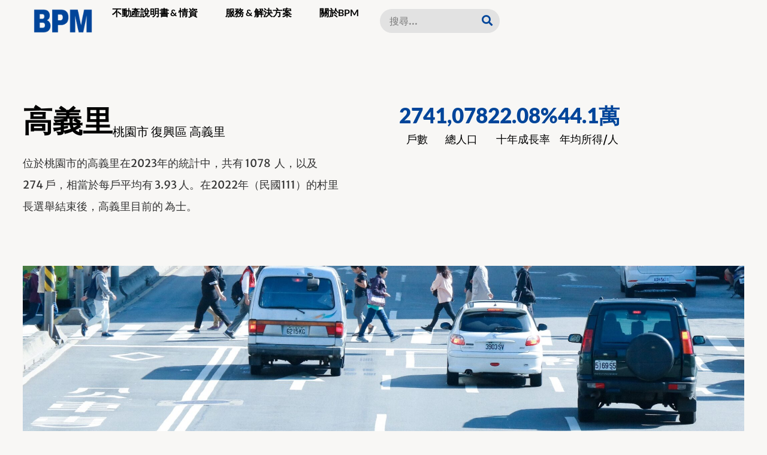

--- FILE ---
content_type: text/html; charset=UTF-8
request_url: https://bpm.com.tw/block/68000130-010/
body_size: 25586
content:
<!doctype html>
<html lang="en-US" prefix="og: https://ogp.me/ns#">
<head>
	<meta charset="UTF-8">
	<meta name="viewport" content="width=device-width, initial-scale=1">
	<link rel="profile" href="https://gmpg.org/xfn/11">
	
<!-- Search Engine Optimization by Rank Math - https://rankmath.com/ -->
<title>高義里（桃園市復興區）- 2023年人口結構、人均收入、與發展現況 - BPM</title>
<meta name="robots" content="follow, index, max-snippet:-1, max-video-preview:-1, max-image-preview:large"/>
<link rel="canonical" href="https://bpm.com.tw/block/68000130-010/" />
<meta property="og:locale" content="en_US" />
<meta property="og:type" content="article" />
<meta property="og:title" content="高義里（桃園市復興區）- 2023年人口結構、人均收入、與發展現況 - BPM" />
<meta property="og:url" content="https://bpm.com.tw/block/68000130-010/" />
<meta property="og:site_name" content="BPM" />
<meta property="og:updated_time" content="2023-11-13T09:16:59+08:00" />
<meta name="twitter:card" content="summary_large_image" />
<meta name="twitter:title" content="高義里（桃園市復興區）- 2023年人口結構、人均收入、與發展現況 - BPM" />
<!-- /Rank Math WordPress SEO plugin -->

<link rel='dns-prefetch' href='//www.googletagmanager.com' />
<link rel="alternate" type="application/rss+xml" title="BPM &raquo; Feed" href="https://bpm.com.tw/feed/" />
<link rel="alternate" type="application/rss+xml" title="BPM &raquo; Comments Feed" href="https://bpm.com.tw/comments/feed/" />
<link rel="alternate" title="oEmbed (JSON)" type="application/json+oembed" href="https://bpm.com.tw/wp-json/oembed/1.0/embed?url=https%3A%2F%2Fbpm.com.tw%2Fblock%2F68000130-010%2F" />
<link rel="alternate" title="oEmbed (XML)" type="text/xml+oembed" href="https://bpm.com.tw/wp-json/oembed/1.0/embed?url=https%3A%2F%2Fbpm.com.tw%2Fblock%2F68000130-010%2F&#038;format=xml" />
<style id='wp-img-auto-sizes-contain-inline-css'>
img:is([sizes=auto i],[sizes^="auto," i]){contain-intrinsic-size:3000px 1500px}
/*# sourceURL=wp-img-auto-sizes-contain-inline-css */
</style>
<style id='wp-emoji-styles-inline-css'>

	img.wp-smiley, img.emoji {
		display: inline !important;
		border: none !important;
		box-shadow: none !important;
		height: 1em !important;
		width: 1em !important;
		margin: 0 0.07em !important;
		vertical-align: -0.1em !important;
		background: none !important;
		padding: 0 !important;
	}
/*# sourceURL=wp-emoji-styles-inline-css */
</style>
<link rel='stylesheet' id='wp-block-library-css' href='https://bpm.com.tw/wp-includes/css/dist/block-library/style.min.css?ver=6.9' media='all' />
<style id='global-styles-inline-css'>
:root{--wp--preset--aspect-ratio--square: 1;--wp--preset--aspect-ratio--4-3: 4/3;--wp--preset--aspect-ratio--3-4: 3/4;--wp--preset--aspect-ratio--3-2: 3/2;--wp--preset--aspect-ratio--2-3: 2/3;--wp--preset--aspect-ratio--16-9: 16/9;--wp--preset--aspect-ratio--9-16: 9/16;--wp--preset--color--black: #000000;--wp--preset--color--cyan-bluish-gray: #abb8c3;--wp--preset--color--white: #ffffff;--wp--preset--color--pale-pink: #f78da7;--wp--preset--color--vivid-red: #cf2e2e;--wp--preset--color--luminous-vivid-orange: #ff6900;--wp--preset--color--luminous-vivid-amber: #fcb900;--wp--preset--color--light-green-cyan: #7bdcb5;--wp--preset--color--vivid-green-cyan: #00d084;--wp--preset--color--pale-cyan-blue: #8ed1fc;--wp--preset--color--vivid-cyan-blue: #0693e3;--wp--preset--color--vivid-purple: #9b51e0;--wp--preset--gradient--vivid-cyan-blue-to-vivid-purple: linear-gradient(135deg,rgb(6,147,227) 0%,rgb(155,81,224) 100%);--wp--preset--gradient--light-green-cyan-to-vivid-green-cyan: linear-gradient(135deg,rgb(122,220,180) 0%,rgb(0,208,130) 100%);--wp--preset--gradient--luminous-vivid-amber-to-luminous-vivid-orange: linear-gradient(135deg,rgb(252,185,0) 0%,rgb(255,105,0) 100%);--wp--preset--gradient--luminous-vivid-orange-to-vivid-red: linear-gradient(135deg,rgb(255,105,0) 0%,rgb(207,46,46) 100%);--wp--preset--gradient--very-light-gray-to-cyan-bluish-gray: linear-gradient(135deg,rgb(238,238,238) 0%,rgb(169,184,195) 100%);--wp--preset--gradient--cool-to-warm-spectrum: linear-gradient(135deg,rgb(74,234,220) 0%,rgb(151,120,209) 20%,rgb(207,42,186) 40%,rgb(238,44,130) 60%,rgb(251,105,98) 80%,rgb(254,248,76) 100%);--wp--preset--gradient--blush-light-purple: linear-gradient(135deg,rgb(255,206,236) 0%,rgb(152,150,240) 100%);--wp--preset--gradient--blush-bordeaux: linear-gradient(135deg,rgb(254,205,165) 0%,rgb(254,45,45) 50%,rgb(107,0,62) 100%);--wp--preset--gradient--luminous-dusk: linear-gradient(135deg,rgb(255,203,112) 0%,rgb(199,81,192) 50%,rgb(65,88,208) 100%);--wp--preset--gradient--pale-ocean: linear-gradient(135deg,rgb(255,245,203) 0%,rgb(182,227,212) 50%,rgb(51,167,181) 100%);--wp--preset--gradient--electric-grass: linear-gradient(135deg,rgb(202,248,128) 0%,rgb(113,206,126) 100%);--wp--preset--gradient--midnight: linear-gradient(135deg,rgb(2,3,129) 0%,rgb(40,116,252) 100%);--wp--preset--font-size--small: 13px;--wp--preset--font-size--medium: 20px;--wp--preset--font-size--large: 36px;--wp--preset--font-size--x-large: 42px;--wp--preset--spacing--20: 0.44rem;--wp--preset--spacing--30: 0.67rem;--wp--preset--spacing--40: 1rem;--wp--preset--spacing--50: 1.5rem;--wp--preset--spacing--60: 2.25rem;--wp--preset--spacing--70: 3.38rem;--wp--preset--spacing--80: 5.06rem;--wp--preset--shadow--natural: 6px 6px 9px rgba(0, 0, 0, 0.2);--wp--preset--shadow--deep: 12px 12px 50px rgba(0, 0, 0, 0.4);--wp--preset--shadow--sharp: 6px 6px 0px rgba(0, 0, 0, 0.2);--wp--preset--shadow--outlined: 6px 6px 0px -3px rgb(255, 255, 255), 6px 6px rgb(0, 0, 0);--wp--preset--shadow--crisp: 6px 6px 0px rgb(0, 0, 0);}:where(.is-layout-flex){gap: 0.5em;}:where(.is-layout-grid){gap: 0.5em;}body .is-layout-flex{display: flex;}.is-layout-flex{flex-wrap: wrap;align-items: center;}.is-layout-flex > :is(*, div){margin: 0;}body .is-layout-grid{display: grid;}.is-layout-grid > :is(*, div){margin: 0;}:where(.wp-block-columns.is-layout-flex){gap: 2em;}:where(.wp-block-columns.is-layout-grid){gap: 2em;}:where(.wp-block-post-template.is-layout-flex){gap: 1.25em;}:where(.wp-block-post-template.is-layout-grid){gap: 1.25em;}.has-black-color{color: var(--wp--preset--color--black) !important;}.has-cyan-bluish-gray-color{color: var(--wp--preset--color--cyan-bluish-gray) !important;}.has-white-color{color: var(--wp--preset--color--white) !important;}.has-pale-pink-color{color: var(--wp--preset--color--pale-pink) !important;}.has-vivid-red-color{color: var(--wp--preset--color--vivid-red) !important;}.has-luminous-vivid-orange-color{color: var(--wp--preset--color--luminous-vivid-orange) !important;}.has-luminous-vivid-amber-color{color: var(--wp--preset--color--luminous-vivid-amber) !important;}.has-light-green-cyan-color{color: var(--wp--preset--color--light-green-cyan) !important;}.has-vivid-green-cyan-color{color: var(--wp--preset--color--vivid-green-cyan) !important;}.has-pale-cyan-blue-color{color: var(--wp--preset--color--pale-cyan-blue) !important;}.has-vivid-cyan-blue-color{color: var(--wp--preset--color--vivid-cyan-blue) !important;}.has-vivid-purple-color{color: var(--wp--preset--color--vivid-purple) !important;}.has-black-background-color{background-color: var(--wp--preset--color--black) !important;}.has-cyan-bluish-gray-background-color{background-color: var(--wp--preset--color--cyan-bluish-gray) !important;}.has-white-background-color{background-color: var(--wp--preset--color--white) !important;}.has-pale-pink-background-color{background-color: var(--wp--preset--color--pale-pink) !important;}.has-vivid-red-background-color{background-color: var(--wp--preset--color--vivid-red) !important;}.has-luminous-vivid-orange-background-color{background-color: var(--wp--preset--color--luminous-vivid-orange) !important;}.has-luminous-vivid-amber-background-color{background-color: var(--wp--preset--color--luminous-vivid-amber) !important;}.has-light-green-cyan-background-color{background-color: var(--wp--preset--color--light-green-cyan) !important;}.has-vivid-green-cyan-background-color{background-color: var(--wp--preset--color--vivid-green-cyan) !important;}.has-pale-cyan-blue-background-color{background-color: var(--wp--preset--color--pale-cyan-blue) !important;}.has-vivid-cyan-blue-background-color{background-color: var(--wp--preset--color--vivid-cyan-blue) !important;}.has-vivid-purple-background-color{background-color: var(--wp--preset--color--vivid-purple) !important;}.has-black-border-color{border-color: var(--wp--preset--color--black) !important;}.has-cyan-bluish-gray-border-color{border-color: var(--wp--preset--color--cyan-bluish-gray) !important;}.has-white-border-color{border-color: var(--wp--preset--color--white) !important;}.has-pale-pink-border-color{border-color: var(--wp--preset--color--pale-pink) !important;}.has-vivid-red-border-color{border-color: var(--wp--preset--color--vivid-red) !important;}.has-luminous-vivid-orange-border-color{border-color: var(--wp--preset--color--luminous-vivid-orange) !important;}.has-luminous-vivid-amber-border-color{border-color: var(--wp--preset--color--luminous-vivid-amber) !important;}.has-light-green-cyan-border-color{border-color: var(--wp--preset--color--light-green-cyan) !important;}.has-vivid-green-cyan-border-color{border-color: var(--wp--preset--color--vivid-green-cyan) !important;}.has-pale-cyan-blue-border-color{border-color: var(--wp--preset--color--pale-cyan-blue) !important;}.has-vivid-cyan-blue-border-color{border-color: var(--wp--preset--color--vivid-cyan-blue) !important;}.has-vivid-purple-border-color{border-color: var(--wp--preset--color--vivid-purple) !important;}.has-vivid-cyan-blue-to-vivid-purple-gradient-background{background: var(--wp--preset--gradient--vivid-cyan-blue-to-vivid-purple) !important;}.has-light-green-cyan-to-vivid-green-cyan-gradient-background{background: var(--wp--preset--gradient--light-green-cyan-to-vivid-green-cyan) !important;}.has-luminous-vivid-amber-to-luminous-vivid-orange-gradient-background{background: var(--wp--preset--gradient--luminous-vivid-amber-to-luminous-vivid-orange) !important;}.has-luminous-vivid-orange-to-vivid-red-gradient-background{background: var(--wp--preset--gradient--luminous-vivid-orange-to-vivid-red) !important;}.has-very-light-gray-to-cyan-bluish-gray-gradient-background{background: var(--wp--preset--gradient--very-light-gray-to-cyan-bluish-gray) !important;}.has-cool-to-warm-spectrum-gradient-background{background: var(--wp--preset--gradient--cool-to-warm-spectrum) !important;}.has-blush-light-purple-gradient-background{background: var(--wp--preset--gradient--blush-light-purple) !important;}.has-blush-bordeaux-gradient-background{background: var(--wp--preset--gradient--blush-bordeaux) !important;}.has-luminous-dusk-gradient-background{background: var(--wp--preset--gradient--luminous-dusk) !important;}.has-pale-ocean-gradient-background{background: var(--wp--preset--gradient--pale-ocean) !important;}.has-electric-grass-gradient-background{background: var(--wp--preset--gradient--electric-grass) !important;}.has-midnight-gradient-background{background: var(--wp--preset--gradient--midnight) !important;}.has-small-font-size{font-size: var(--wp--preset--font-size--small) !important;}.has-medium-font-size{font-size: var(--wp--preset--font-size--medium) !important;}.has-large-font-size{font-size: var(--wp--preset--font-size--large) !important;}.has-x-large-font-size{font-size: var(--wp--preset--font-size--x-large) !important;}
/*# sourceURL=global-styles-inline-css */
</style>

<style id='classic-theme-styles-inline-css'>
/*! This file is auto-generated */
.wp-block-button__link{color:#fff;background-color:#32373c;border-radius:9999px;box-shadow:none;text-decoration:none;padding:calc(.667em + 2px) calc(1.333em + 2px);font-size:1.125em}.wp-block-file__button{background:#32373c;color:#fff;text-decoration:none}
/*# sourceURL=/wp-includes/css/classic-themes.min.css */
</style>
<link rel='stylesheet' id='hello-elementor-css' href='https://bpm.com.tw/wp-content/themes/hello-elementor/style.min.css?ver=3.0.2' media='all' />
<link rel='stylesheet' id='hello-elementor-theme-style-css' href='https://bpm.com.tw/wp-content/themes/hello-elementor/theme.min.css?ver=3.0.2' media='all' />
<link rel='stylesheet' id='hello-elementor-header-footer-css' href='https://bpm.com.tw/wp-content/themes/hello-elementor/header-footer.min.css?ver=3.0.2' media='all' />
<link rel='stylesheet' id='elementor-frontend-css' href='https://bpm.com.tw/wp-content/plugins/elementor/assets/css/frontend.min.css?ver=3.29.2' media='all' />
<link rel='stylesheet' id='elementor-post-5-css' href='https://bpm.com.tw/wp-content/uploads/elementor/css/post-5.css?ver=1749977926' media='all' />
<link rel='stylesheet' id='widget-image-css' href='https://bpm.com.tw/wp-content/plugins/elementor/assets/css/widget-image.min.css?ver=3.29.2' media='all' />
<link rel='stylesheet' id='widget-nav-menu-css' href='https://bpm.com.tw/wp-content/plugins/elementor-pro/assets/css/widget-nav-menu.min.css?ver=3.29.2' media='all' />
<link rel='stylesheet' id='widget-search-form-css' href='https://bpm.com.tw/wp-content/plugins/elementor-pro/assets/css/widget-search-form.min.css?ver=3.29.2' media='all' />
<link rel='stylesheet' id='elementor-icons-shared-0-css' href='https://bpm.com.tw/wp-content/plugins/elementor/assets/lib/font-awesome/css/fontawesome.min.css?ver=5.15.3' media='all' />
<link rel='stylesheet' id='elementor-icons-fa-solid-css' href='https://bpm.com.tw/wp-content/plugins/elementor/assets/lib/font-awesome/css/solid.min.css?ver=5.15.3' media='all' />
<link rel='stylesheet' id='widget-icon-list-css' href='https://bpm.com.tw/wp-content/plugins/elementor/assets/css/widget-icon-list.min.css?ver=3.29.2' media='all' />
<link rel='stylesheet' id='widget-heading-css' href='https://bpm.com.tw/wp-content/plugins/elementor/assets/css/widget-heading.min.css?ver=3.29.2' media='all' />
<link rel='stylesheet' id='widget-social-icons-css' href='https://bpm.com.tw/wp-content/plugins/elementor/assets/css/widget-social-icons.min.css?ver=3.29.2' media='all' />
<link rel='stylesheet' id='e-apple-webkit-css' href='https://bpm.com.tw/wp-content/plugins/elementor/assets/css/conditionals/apple-webkit.min.css?ver=3.29.2' media='all' />
<link rel='stylesheet' id='widget-counter-css' href='https://bpm.com.tw/wp-content/plugins/elementor/assets/css/widget-counter.min.css?ver=3.29.2' media='all' />
<link rel='stylesheet' id='widget-divider-css' href='https://bpm.com.tw/wp-content/plugins/elementor/assets/css/widget-divider.min.css?ver=3.29.2' media='all' />
<link rel='stylesheet' id='widget-icon-box-css' href='https://bpm.com.tw/wp-content/plugins/elementor/assets/css/widget-icon-box.min.css?ver=3.29.2' media='all' />
<link rel='stylesheet' id='jet-elements-css' href='https://bpm.com.tw/wp-content/plugins/jet-elements/assets/css/jet-elements.css?ver=2.7.0' media='all' />
<link rel='stylesheet' id='widget-google_maps-css' href='https://bpm.com.tw/wp-content/plugins/elementor/assets/css/widget-google_maps.min.css?ver=3.29.2' media='all' />
<link rel='stylesheet' id='elementor-icons-css' href='https://bpm.com.tw/wp-content/plugins/elementor/assets/lib/eicons/css/elementor-icons.min.css?ver=5.40.0' media='all' />
<link rel='stylesheet' id='elementor-post-9-css' href='https://bpm.com.tw/wp-content/uploads/elementor/css/post-9.css?ver=1749977926' media='all' />
<link rel='stylesheet' id='elementor-post-12-css' href='https://bpm.com.tw/wp-content/uploads/elementor/css/post-12.css?ver=1749977926' media='all' />
<link rel='stylesheet' id='elementor-post-10796-css' href='https://bpm.com.tw/wp-content/uploads/elementor/css/post-10796.css?ver=1749977946' media='all' />
<link rel='stylesheet' id='hello-elementor-child-style-css' href='https://bpm.com.tw/wp-content/themes/hello-theme-child-master/style.css?ver=2.0.0' media='all' />
<link rel='stylesheet' id='elementor-gf-local-merriweathersans-css' href='https://bpm.com.tw/wp-content/uploads/elementor/google-fonts/css/merriweathersans.css?ver=1749977815' media='all' />
<link rel='stylesheet' id='elementor-gf-local-lato-css' href='https://bpm.com.tw/wp-content/uploads/elementor/google-fonts/css/lato.css?ver=1749977815' media='all' />
<link rel='stylesheet' id='elementor-icons-fa-brands-css' href='https://bpm.com.tw/wp-content/plugins/elementor/assets/lib/font-awesome/css/brands.min.css?ver=5.15.3' media='all' />
<script src="https://bpm.com.tw/wp-includes/js/jquery/jquery.min.js?ver=3.7.1" id="jquery-core-js"></script>
<script src="https://bpm.com.tw/wp-includes/js/jquery/jquery-migrate.min.js?ver=3.4.1" id="jquery-migrate-js"></script>

<!-- Google tag (gtag.js) snippet added by Site Kit -->

<!-- Google Analytics snippet added by Site Kit -->
<script src="https://www.googletagmanager.com/gtag/js?id=GT-PBKBXLJ" id="google_gtagjs-js" async></script>
<script id="google_gtagjs-js-after">
window.dataLayer = window.dataLayer || [];function gtag(){dataLayer.push(arguments);}
gtag("set","linker",{"domains":["bpm.com.tw"]});
gtag("js", new Date());
gtag("set", "developer_id.dZTNiMT", true);
gtag("config", "GT-PBKBXLJ");
//# sourceURL=google_gtagjs-js-after
</script>

<!-- End Google tag (gtag.js) snippet added by Site Kit -->
<link rel="https://api.w.org/" href="https://bpm.com.tw/wp-json/" /><link rel="alternate" title="JSON" type="application/json" href="https://bpm.com.tw/wp-json/wp/v2/block/10758" /><link rel="EditURI" type="application/rsd+xml" title="RSD" href="https://bpm.com.tw/xmlrpc.php?rsd" />
<meta name="generator" content="WordPress 6.9" />
<link rel='shortlink' href='https://bpm.com.tw/?p=10758' />
<meta name="generator" content="Site Kit by Google 1.136.0" /><meta name="generator" content="Elementor 3.29.2; features: additional_custom_breakpoints, e_local_google_fonts; settings: css_print_method-external, google_font-enabled, font_display-swap">
<script async src="https://pagead2.googlesyndication.com/pagead/js/adsbygoogle.js?client=ca-pub-5574841631719221"
     crossorigin="anonymous"></script>
			<style>
				.e-con.e-parent:nth-of-type(n+4):not(.e-lazyloaded):not(.e-no-lazyload),
				.e-con.e-parent:nth-of-type(n+4):not(.e-lazyloaded):not(.e-no-lazyload) * {
					background-image: none !important;
				}
				@media screen and (max-height: 1024px) {
					.e-con.e-parent:nth-of-type(n+3):not(.e-lazyloaded):not(.e-no-lazyload),
					.e-con.e-parent:nth-of-type(n+3):not(.e-lazyloaded):not(.e-no-lazyload) * {
						background-image: none !important;
					}
				}
				@media screen and (max-height: 640px) {
					.e-con.e-parent:nth-of-type(n+2):not(.e-lazyloaded):not(.e-no-lazyload),
					.e-con.e-parent:nth-of-type(n+2):not(.e-lazyloaded):not(.e-no-lazyload) * {
						background-image: none !important;
					}
				}
			</style>
						<meta name="theme-color" content="#F8F7F5">
			<link rel="icon" href="https://bpm.com.tw/wp-content/uploads/2023/07/台灣社區網-1-150x150.png" sizes="32x32" />
<link rel="icon" href="https://bpm.com.tw/wp-content/uploads/2023/07/台灣社區網-1-300x300.png" sizes="192x192" />
<link rel="apple-touch-icon" href="https://bpm.com.tw/wp-content/uploads/2023/07/台灣社區網-1-300x300.png" />
<meta name="msapplication-TileImage" content="https://bpm.com.tw/wp-content/uploads/2023/07/台灣社區網-1-300x300.png" />
<meta name="traceparent" content="00-9c099f5b4ab81ae00000001768860210-9c099f5b4ab81ae0-01"></head>
<body class="wp-singular block-template-default single single-block postid-10758 wp-custom-logo wp-theme-hello-elementor wp-child-theme-hello-theme-child-master elementor-default elementor-kit-5 elementor-page-10796">


<a class="skip-link screen-reader-text" href="#content">Skip to content</a>

		<header data-elementor-type="header" data-elementor-id="9" class="elementor elementor-9 elementor-location-header" data-elementor-post-type="elementor_library">
			<div class="elementor-element elementor-element-5326ccca e-flex e-con-boxed e-con e-parent" data-id="5326ccca" data-element_type="container" data-settings="{&quot;background_background&quot;:&quot;classic&quot;}">
					<div class="e-con-inner">
		<div class="elementor-element elementor-element-628883fe e-con-full e-flex e-con e-child" data-id="628883fe" data-element_type="container">
				<div class="elementor-element elementor-element-54a28a63 elementor-widget__width-auto elementor-widget elementor-widget-theme-site-logo elementor-widget-image" data-id="54a28a63" data-element_type="widget" data-widget_type="theme-site-logo.default">
				<div class="elementor-widget-container">
											<a href="https://bpm.com.tw">
			<img width="983" height="404" src="https://bpm.com.tw/wp-content/uploads/2023/11/CHARLOGO.png" class="attachment-full size-full wp-image-20162" alt="" srcset="https://bpm.com.tw/wp-content/uploads/2023/11/CHARLOGO.png 983w, https://bpm.com.tw/wp-content/uploads/2023/11/CHARLOGO-300x123.png 300w, https://bpm.com.tw/wp-content/uploads/2023/11/CHARLOGO-768x316.png 768w" sizes="(max-width: 983px) 100vw, 983px" />				</a>
											</div>
				</div>
				</div>
		<div class="elementor-element elementor-element-7dbce591 e-con-full e-flex e-con e-child" data-id="7dbce591" data-element_type="container">
				<div class="elementor-element elementor-element-94343d0 elementor-nav-menu__align-end elementor-nav-menu--stretch elementor-widget__width-auto elementor-nav-menu--dropdown-tablet elementor-nav-menu__text-align-aside elementor-nav-menu--toggle elementor-nav-menu--burger elementor-widget elementor-widget-nav-menu" data-id="94343d0" data-element_type="widget" data-settings="{&quot;full_width&quot;:&quot;stretch&quot;,&quot;submenu_icon&quot;:{&quot;value&quot;:&quot;&lt;i class=\&quot;\&quot;&gt;&lt;\/i&gt;&quot;,&quot;library&quot;:&quot;&quot;},&quot;layout&quot;:&quot;horizontal&quot;,&quot;toggle&quot;:&quot;burger&quot;}" data-widget_type="nav-menu.default">
				<div class="elementor-widget-container">
								<nav aria-label="Menu" class="elementor-nav-menu--main elementor-nav-menu__container elementor-nav-menu--layout-horizontal e--pointer-background e--animation-fade">
				<ul id="menu-1-94343d0" class="elementor-nav-menu"><li class="menu-item menu-item-type-post_type menu-item-object-page menu-item-50250"><a href="https://bpm.com.tw/handbook/" class="elementor-item">不動產說明書 &#038; 情資</a></li>
<li class="menu-item menu-item-type-post_type menu-item-object-page menu-item-50269"><a href="https://bpm.com.tw/advisory/" class="elementor-item">服務 &#038; 解決方案</a></li>
<li class="menu-item menu-item-type-custom menu-item-object-custom menu-item-42"><a href="/about/" class="elementor-item">關於BPM</a></li>
</ul>			</nav>
					<div class="elementor-menu-toggle" role="button" tabindex="0" aria-label="Menu Toggle" aria-expanded="false">
			<i aria-hidden="true" role="presentation" class="elementor-menu-toggle__icon--open eicon-menu-bar"></i><i aria-hidden="true" role="presentation" class="elementor-menu-toggle__icon--close eicon-close"></i>		</div>
					<nav class="elementor-nav-menu--dropdown elementor-nav-menu__container" aria-hidden="true">
				<ul id="menu-2-94343d0" class="elementor-nav-menu"><li class="menu-item menu-item-type-post_type menu-item-object-page menu-item-50250"><a href="https://bpm.com.tw/handbook/" class="elementor-item" tabindex="-1">不動產說明書 &#038; 情資</a></li>
<li class="menu-item menu-item-type-post_type menu-item-object-page menu-item-50269"><a href="https://bpm.com.tw/advisory/" class="elementor-item" tabindex="-1">服務 &#038; 解決方案</a></li>
<li class="menu-item menu-item-type-custom menu-item-object-custom menu-item-42"><a href="/about/" class="elementor-item" tabindex="-1">關於BPM</a></li>
</ul>			</nav>
						</div>
				</div>
				<div class="elementor-element elementor-element-6dcdd67 elementor-widget__width-initial elementor-widget-mobile__width-initial elementor-search-form--skin-classic elementor-search-form--button-type-icon elementor-search-form--icon-search elementor-widget elementor-widget-search-form" data-id="6dcdd67" data-element_type="widget" data-settings="{&quot;skin&quot;:&quot;classic&quot;}" data-widget_type="search-form.default">
				<div class="elementor-widget-container">
							<search role="search">
			<form class="elementor-search-form" action="https://bpm.com.tw" method="get">
												<div class="elementor-search-form__container">
					<label class="elementor-screen-only" for="elementor-search-form-6dcdd67">Search</label>

					
					<input id="elementor-search-form-6dcdd67" placeholder="搜尋..." class="elementor-search-form__input" type="search" name="s" value="">
					
											<button class="elementor-search-form__submit" type="submit" aria-label="Search">
															<i aria-hidden="true" class="fas fa-search"></i>													</button>
					
									</div>
			</form>
		</search>
						</div>
				</div>
				</div>
					</div>
				</div>
				</header>
				<div data-elementor-type="single-post" data-elementor-id="10796" class="elementor elementor-10796 elementor-location-single post-10758 block type-block status-publish hentry" data-elementor-post-type="elementor_library">
			<div class="elementor-element elementor-element-3538711 e-flex e-con-boxed e-con e-parent" data-id="3538711" data-element_type="container">
					<div class="e-con-inner">
		<div class="elementor-element elementor-element-9af772a e-con-full e-flex e-con e-child" data-id="9af772a" data-element_type="container">
		<div class="elementor-element elementor-element-2c60690 e-flex e-con-boxed e-con e-child" data-id="2c60690" data-element_type="container">
					<div class="e-con-inner">
				<div class="elementor-element elementor-element-ff99009 elementor-widget elementor-widget-heading" data-id="ff99009" data-element_type="widget" data-widget_type="heading.default">
				<div class="elementor-widget-container">
					<h1 class="elementor-heading-title elementor-size-default">高義里</h1>				</div>
				</div>
				<div class="elementor-element elementor-element-b066c8c elementor-widget elementor-widget-heading" data-id="b066c8c" data-element_type="widget" data-widget_type="heading.default">
				<div class="elementor-widget-container">
					<h1 class="elementor-heading-title elementor-size-default">桃園市 復興區 高義里</h1>				</div>
				</div>
					</div>
				</div>
				<div class="elementor-element elementor-element-77b23fa elementor-widget elementor-widget-text-editor" data-id="77b23fa" data-element_type="widget" data-widget_type="text-editor.default">
				<div class="elementor-widget-container">
									<p>位於桃園市的高義里在2023年的統計中，共有 1078  人，以及 274 戶，相當於每戶平均有 3.93 人。在2022年（民國111）的村里長選舉結束後，高義里目前的 為士。</p>								</div>
				</div>
				</div>
		<div class="elementor-element elementor-element-ced9ada e-con-full e-flex e-con e-child" data-id="ced9ada" data-element_type="container">
				<div class="elementor-element elementor-element-068823b elementor-widget-mobile__width-initial elementor-widget elementor-widget-counter" data-id="068823b" data-element_type="widget" data-widget_type="counter.default">
				<div class="elementor-widget-container">
							<div class="elementor-counter">
			<div class="elementor-counter-title">戶數</div>			<div class="elementor-counter-number-wrapper">
				<span class="elementor-counter-number-prefix"></span>
				<span class="elementor-counter-number" data-duration="1000" data-to-value="274" data-from-value="0" data-delimiter=",">0</span>
				<span class="elementor-counter-number-suffix"></span>
			</div>
		</div>
						</div>
				</div>
				<div class="elementor-element elementor-element-101b400 elementor-widget-mobile__width-initial elementor-widget elementor-widget-counter" data-id="101b400" data-element_type="widget" data-widget_type="counter.default">
				<div class="elementor-widget-container">
							<div class="elementor-counter">
			<div class="elementor-counter-title">總人口</div>			<div class="elementor-counter-number-wrapper">
				<span class="elementor-counter-number-prefix"></span>
				<span class="elementor-counter-number" data-duration="1000" data-to-value="1078" data-from-value="0" data-delimiter=",">0</span>
				<span class="elementor-counter-number-suffix"></span>
			</div>
		</div>
						</div>
				</div>
				<div class="elementor-element elementor-element-0b52c11 elementor-widget-mobile__width-initial elementor-widget elementor-widget-counter" data-id="0b52c11" data-element_type="widget" data-widget_type="counter.default">
				<div class="elementor-widget-container">
							<div class="elementor-counter">
			<div class="elementor-counter-title">十年成長率</div>			<div class="elementor-counter-number-wrapper">
				<span class="elementor-counter-number-prefix"></span>
				<span class="elementor-counter-number" data-duration="1000" data-to-value="22.08" data-from-value="0" data-delimiter=",">0</span>
				<span class="elementor-counter-number-suffix">%</span>
			</div>
		</div>
						</div>
				</div>
				<div class="elementor-element elementor-element-a995357 elementor-widget-mobile__width-initial elementor-widget elementor-widget-counter" data-id="a995357" data-element_type="widget" data-widget_type="counter.default">
				<div class="elementor-widget-container">
							<div class="elementor-counter">
			<div class="elementor-counter-title">年均所得/人</div>			<div class="elementor-counter-number-wrapper">
				<span class="elementor-counter-number-prefix"></span>
				<span class="elementor-counter-number" data-duration="1000" data-to-value="44.1" data-from-value="0" data-delimiter=",">0</span>
				<span class="elementor-counter-number-suffix">萬</span>
			</div>
		</div>
						</div>
				</div>
				</div>
					</div>
				</div>
		<div class="elementor-element elementor-element-c8507a8 e-flex e-con-boxed e-con e-parent" data-id="c8507a8" data-element_type="container" data-settings="{&quot;background_background&quot;:&quot;classic&quot;}">
					<div class="e-con-inner">
		<div class="elementor-element elementor-element-576c957 e-con-full e-flex e-con e-child" data-id="576c957" data-element_type="container" data-settings="{&quot;background_background&quot;:&quot;classic&quot;}">
				</div>
					</div>
				</div>
		<div class="elementor-element elementor-element-a30c5a9 e-flex e-con-boxed e-con e-parent" data-id="a30c5a9" data-element_type="container">
					<div class="e-con-inner">
				<div class="elementor-element elementor-element-c37a10c elementor-widget-divider--view-line_text elementor-widget-divider--element-align-center elementor-widget elementor-widget-divider" data-id="c37a10c" data-element_type="widget" data-widget_type="divider.default">
				<div class="elementor-widget-container">
							<div class="elementor-divider">
			<span class="elementor-divider-separator">
							<span class="elementor-divider__text elementor-divider__element">
				人口概況				</span>
						</span>
		</div>
						</div>
				</div>
					</div>
				</div>
		<div class="elementor-element elementor-element-73bb4d4 e-flex e-con-boxed e-con e-parent" data-id="73bb4d4" data-element_type="container">
					<div class="e-con-inner">
		<div class="elementor-element elementor-element-bc3c6bb e-con-full e-flex e-con e-child" data-id="bc3c6bb" data-element_type="container">
				<div class="elementor-element elementor-element-3a8e2be elementor-widget elementor-widget-heading" data-id="3a8e2be" data-element_type="widget" data-widget_type="heading.default">
				<div class="elementor-widget-container">
					<h2 class="elementor-heading-title elementor-size-default">人口數量成長</h2>				</div>
				</div>
				</div>
		<div class="elementor-element elementor-element-7d12fdf e-con-full e-flex e-con e-child" data-id="7d12fdf" data-element_type="container">
				<div class="elementor-element elementor-element-f4e7cd6 elementor-widget elementor-widget-text-editor" data-id="f4e7cd6" data-element_type="widget" data-widget_type="text-editor.default">
				<div class="elementor-widget-container">
									<p>在2022年的統計中，高義里<span style="color: var( --e-global-color-4ebf9f8 ); font-family: var( --e-global-typography-text-font-family ), Sans-serif; font-size: var( --e-global-typography-text-font-size ); font-weight: var( --e-global-typography-text-font-weight ); letter-spacing: var( --e-global-typography-text-letter-spacing ); word-spacing: var( --e-global-typography-text-word-spacing ); text-align: var(--text-align);">過去十年的人口成長率為 <span style="text-align: var(--text-align);">22.08</span>%，2023年總共有</span><span style="text-align: var(--text-align);">1078 人</span><span style="color: var( --e-global-color-4ebf9f8 ); font-family: var( --e-global-typography-text-font-family ), Sans-serif; font-size: var( --e-global-typography-text-font-size ); font-weight: var( --e-global-typography-text-font-weight ); letter-spacing: var( --e-global-typography-text-letter-spacing ); text-align: var(--text-align); word-spacing: var( --e-global-typography-text-word-spacing );">。</span></p>								</div>
				</div>
		<div class="elementor-element elementor-element-9cc81e2 e-con-full e-flex e-con e-child" data-id="9cc81e2" data-element_type="container">
				<div class="elementor-element elementor-element-d667a97 elementor-widget__width-initial elementor-widget elementor-widget-icon-box" data-id="d667a97" data-element_type="widget" data-widget_type="icon-box.default">
				<div class="elementor-widget-container">
							<div class="elementor-icon-box-wrapper">

			
						<div class="elementor-icon-box-content">

									<h4 class="elementor-icon-box-title">
						<span  >
							總人口數						</span>
					</h4>
				
									<p class="elementor-icon-box-description">
						1078 人					</p>
				
			</div>
			
		</div>
						</div>
				</div>
				<div class="elementor-element elementor-element-6e254e4 elementor-widget__width-initial elementor-widget elementor-widget-icon-box" data-id="6e254e4" data-element_type="widget" data-widget_type="icon-box.default">
				<div class="elementor-widget-container">
							<div class="elementor-icon-box-wrapper">

			
						<div class="elementor-icon-box-content">

									<h4 class="elementor-icon-box-title">
						<span  >
							十年成長						</span>
					</h4>
				
									<p class="elementor-icon-box-description">
						22.08 %					</p>
				
			</div>
			
		</div>
						</div>
				</div>
				<div class="elementor-element elementor-element-0ffc436 elementor-widget__width-initial elementor-widget elementor-widget-icon-box" data-id="0ffc436" data-element_type="widget" data-widget_type="icon-box.default">
				<div class="elementor-widget-container">
							<div class="elementor-icon-box-wrapper">

			
						<div class="elementor-icon-box-content">

									<h4 class="elementor-icon-box-title">
						<span  >
							總戶數						</span>
					</h4>
				
									<p class="elementor-icon-box-description">
						274 戶					</p>
				
			</div>
			
		</div>
						</div>
				</div>
				<div class="elementor-element elementor-element-9c5c23f elementor-widget__width-initial elementor-widget elementor-widget-icon-box" data-id="9c5c23f" data-element_type="widget" data-widget_type="icon-box.default">
				<div class="elementor-widget-container">
							<div class="elementor-icon-box-wrapper">

			
						<div class="elementor-icon-box-content">

									<h4 class="elementor-icon-box-title">
						<span  >
							每戶人口						</span>
					</h4>
				
									<p class="elementor-icon-box-description">
						3.93 人					</p>
				
			</div>
			
		</div>
						</div>
				</div>
				</div>
		<div class="elementor-element elementor-element-5a33d39 e-con-full e-flex e-con e-child" data-id="5a33d39" data-element_type="container">
				<div class="elementor-element elementor-element-17d29fa elementor-widget elementor-widget-heading" data-id="17d29fa" data-element_type="widget" data-widget_type="heading.default">
				<div class="elementor-widget-container">
					<div class="elementor-heading-title elementor-size-default">高義里歷年人口</div>				</div>
				</div>
				<div class="elementor-element elementor-element-7bfd7e6 elementor-widget elementor-widget-jet-line-chart" data-id="7bfd7e6" data-element_type="widget" data-widget_type="jet-line-chart.default">
				<div class="elementor-widget-container">
					<div class="elementor-jet-line-chart jet-elements">		<div class="jet-line-chart-container chartjs-render-monitor" data-settings="{&quot;type&quot;:&quot;line&quot;,&quot;data&quot;:{&quot;labels&quot;:[&quot;2011&quot;,&quot; 2012&quot;,&quot; 2013&quot;,&quot; 2014&quot;,&quot; 2015&quot;,&quot; 2016&quot;,&quot; 2017&quot;,&quot; 2018&quot;,&quot; 2019&quot;,&quot; 2020&quot;,&quot; 2021&quot;,&quot; 2022&quot;],&quot;datasets&quot;:[{&quot;bg_color&quot;:&quot;#FFFFFF00&quot;,&quot;border_color&quot;:&quot;#00459A&quot;,&quot;point_bg_color&quot;:&quot;#000E1E00&quot;,&quot;__globals__&quot;:{&quot;bg_color&quot;:&quot;&quot;,&quot;border_color&quot;:&quot;&quot;,&quot;point_bg_color&quot;:&quot;&quot;},&quot;__dynamic__&quot;:{&quot;data&quot;:&quot;[elementor-tag id=\&quot;f78c694\&quot; name=\&quot;acf-text\&quot; settings=\&quot;%7B%22key%22%3A%22field_64f85fea4208f%3Ablock_population_historical%22%7D\&quot;]&quot;,&quot;label&quot;:&quot;[elementor-tag id=\&quot;0471706\&quot; name=\&quot;acf-text\&quot; settings=\&quot;%7B%22key%22%3A%22field_64f7df42ab545%3Ablock_name%22%7D\&quot;]&quot;},&quot;_id&quot;:&quot;5d9aedc&quot;,&quot;label&quot;:&quot;\u9ad8\u7fa9\u91cc&quot;,&quot;data&quot;:[881,883,909,927,870,870,900,952,941,990,1027,1078],&quot;backgroundColor&quot;:&quot;#FFFFFF00&quot;,&quot;borderColor&quot;:&quot;#00459A&quot;,&quot;borderWidth&quot;:3,&quot;pointBorderColor&quot;:&quot;#000E1E00&quot;,&quot;pointBackgroundColor&quot;:&quot;#000E1E00&quot;,&quot;pointRadius&quot;:3,&quot;pointHoverRadius&quot;:3,&quot;pointBorderWidth&quot;:0}]},&quot;options&quot;:{&quot;legend&quot;:{&quot;display&quot;:true,&quot;position&quot;:&quot;top&quot;,&quot;reverse&quot;:false,&quot;align&quot;:&quot;end&quot;,&quot;labels&quot;:{&quot;boxWidth&quot;:3,&quot;fontFamily&quot;:&quot;Lato&quot;,&quot;fontSize&quot;:13,&quot;fontStyle&quot;:&quot;normal 700&quot;,&quot;fontColor&quot;:&quot;#000000&quot;}},&quot;maintainAspectRatio&quot;:false,&quot;scales&quot;:{&quot;stacked&quot;:true,&quot;yAxes&quot;:[{&quot;ticks&quot;:{&quot;display&quot;:true,&quot;beginAtZero&quot;:true,&quot;max&quot;:1500,&quot;stepSize&quot;:0,&quot;fontFamily&quot;:&quot;Lato&quot;,&quot;fontSize&quot;:11,&quot;fontStyle&quot;:&quot;600&quot;,&quot;fontColor&quot;:&quot;#000000&quot;},&quot;gridLines&quot;:{&quot;display&quot;:false}}],&quot;xAxes&quot;:[{&quot;ticks&quot;:{&quot;display&quot;:true,&quot;beginAtZero&quot;:true,&quot;max&quot;:1500,&quot;stepSize&quot;:0,&quot;fontFamily&quot;:&quot;Lato&quot;,&quot;fontSize&quot;:11,&quot;fontStyle&quot;:&quot;600&quot;,&quot;fontColor&quot;:&quot;#000000&quot;},&quot;gridLines&quot;:{&quot;display&quot;:false}}]}}}" data-compare="" data-previous-label="" data-current-label="" data-compare-labels-type="" data-tooltip-prefix="" data-tooltip-suffix=" 人" data-tooltip-separator=",">
			<canvas class="jet-line-chart" role="img"></canvas>
		</div>
		</div>				</div>
				</div>
				<div class="elementor-element elementor-element-828dd1d elementor-widget elementor-widget-heading" data-id="828dd1d" data-element_type="widget" data-widget_type="heading.default">
				<div class="elementor-widget-container">
					<div class="elementor-heading-title elementor-size-default">單位：百分比（%）</div>				</div>
				</div>
				</div>
		<div class="elementor-element elementor-element-7b20bcc e-con-full e-flex e-con e-child" data-id="7b20bcc" data-element_type="container">
				<div class="elementor-element elementor-element-61f644f elementor-widget elementor-widget-heading" data-id="61f644f" data-element_type="widget" data-widget_type="heading.default">
				<div class="elementor-widget-container">
					<div class="elementor-heading-title elementor-size-default">歷年人口成長率</div>				</div>
				</div>
				<div class="elementor-element elementor-element-09bf7a2 elementor-widget elementor-widget-jet-line-chart" data-id="09bf7a2" data-element_type="widget" data-widget_type="jet-line-chart.default">
				<div class="elementor-widget-container">
					<div class="elementor-jet-line-chart jet-elements">		<div class="jet-line-chart-container chartjs-render-monitor" data-settings="{&quot;type&quot;:&quot;line&quot;,&quot;data&quot;:{&quot;labels&quot;:[&quot;2012&quot;,&quot; 2013&quot;,&quot; 2014&quot;,&quot; 2015&quot;,&quot; 2016&quot;,&quot; 2017&quot;,&quot; 2018&quot;,&quot; 2019&quot;,&quot; 2020&quot;,&quot; 2021&quot;,&quot; 2022&quot;],&quot;datasets&quot;:[{&quot;bg_color&quot;:&quot;#FFFFFF00&quot;,&quot;border_color&quot;:&quot;#00459A&quot;,&quot;point_bg_color&quot;:&quot;#000E1E00&quot;,&quot;__globals__&quot;:{&quot;bg_color&quot;:&quot;&quot;,&quot;border_color&quot;:&quot;&quot;,&quot;point_bg_color&quot;:&quot;&quot;},&quot;__dynamic__&quot;:{&quot;label&quot;:&quot;[elementor-tag id=\&quot;4b0c2f1\&quot; name=\&quot;acf-text\&quot; settings=\&quot;%7B%22key%22%3A%22field_64f7df42ab545%3Ablock_name%22%7D\&quot;]&quot;,&quot;data&quot;:&quot;[elementor-tag id=\&quot;d1c52ac\&quot; name=\&quot;acf-text\&quot; settings=\&quot;%7B%22key%22%3A%22field_64f94503e39cf%3Ablock_population_growth_rate_historical%22%7D\&quot;]&quot;},&quot;_id&quot;:&quot;5d9aedc&quot;,&quot;label&quot;:&quot;\u9ad8\u7fa9\u91cc&quot;,&quot;data&quot;:[0.2,2.9,2,-6.1,0,3.4,5.8,-1.2,5.2,3.7,5],&quot;backgroundColor&quot;:&quot;#FFFFFF00&quot;,&quot;borderColor&quot;:&quot;#00459A&quot;,&quot;borderWidth&quot;:3,&quot;pointBorderColor&quot;:&quot;#000E1E00&quot;,&quot;pointBackgroundColor&quot;:&quot;#000E1E00&quot;,&quot;pointRadius&quot;:3,&quot;pointHoverRadius&quot;:3,&quot;pointBorderWidth&quot;:0},{&quot;label&quot;:&quot;\u53f0\u7063&quot;,&quot;bg_color&quot;:&quot;#FFFFFF00&quot;,&quot;border_color&quot;:&quot;#DB9D47&quot;,&quot;point_bg_color&quot;:&quot;#000E1E00&quot;,&quot;__globals__&quot;:{&quot;bg_color&quot;:&quot;&quot;,&quot;border_color&quot;:&quot;&quot;,&quot;point_bg_color&quot;:&quot;&quot;},&quot;__dynamic__&quot;:[],&quot;_id&quot;:&quot;5402a09&quot;,&quot;data&quot;:[0.39,0.25,0.26,0.25,0.2,0.13,0.08,0.06,-0.18,-0.78,-0.48],&quot;backgroundColor&quot;:&quot;#FFFFFF00&quot;,&quot;borderColor&quot;:&quot;#DB9D47&quot;,&quot;borderWidth&quot;:3,&quot;pointBorderColor&quot;:&quot;#000E1E00&quot;,&quot;pointBackgroundColor&quot;:&quot;#000E1E00&quot;,&quot;pointRadius&quot;:3,&quot;pointHoverRadius&quot;:3,&quot;pointBorderWidth&quot;:0}]},&quot;options&quot;:{&quot;legend&quot;:{&quot;display&quot;:true,&quot;position&quot;:&quot;top&quot;,&quot;reverse&quot;:false,&quot;align&quot;:&quot;end&quot;,&quot;labels&quot;:{&quot;boxWidth&quot;:3,&quot;fontFamily&quot;:&quot;Lato&quot;,&quot;fontSize&quot;:13,&quot;fontStyle&quot;:&quot;normal 700&quot;,&quot;fontColor&quot;:&quot;#000000&quot;}},&quot;maintainAspectRatio&quot;:false,&quot;scales&quot;:{&quot;stacked&quot;:true,&quot;yAxes&quot;:[{&quot;ticks&quot;:{&quot;display&quot;:true,&quot;beginAtZero&quot;:true,&quot;max&quot;:10,&quot;stepSize&quot;:0,&quot;fontFamily&quot;:&quot;Lato&quot;,&quot;fontSize&quot;:11,&quot;fontStyle&quot;:&quot;600&quot;,&quot;fontColor&quot;:&quot;#000000&quot;},&quot;gridLines&quot;:{&quot;display&quot;:false}}],&quot;xAxes&quot;:[{&quot;ticks&quot;:{&quot;display&quot;:true,&quot;beginAtZero&quot;:true,&quot;max&quot;:10,&quot;stepSize&quot;:0,&quot;fontFamily&quot;:&quot;Lato&quot;,&quot;fontSize&quot;:11,&quot;fontStyle&quot;:&quot;600&quot;,&quot;fontColor&quot;:&quot;#000000&quot;},&quot;gridLines&quot;:{&quot;display&quot;:false}}]}}}" data-compare="" data-previous-label="" data-current-label="" data-compare-labels-type="" data-tooltip-prefix="" data-tooltip-suffix=" %" data-tooltip-separator=",">
			<canvas class="jet-line-chart" role="img"></canvas>
		</div>
		</div>				</div>
				</div>
				<div class="elementor-element elementor-element-5b21ce6 elementor-widget elementor-widget-heading" data-id="5b21ce6" data-element_type="widget" data-widget_type="heading.default">
				<div class="elementor-widget-container">
					<div class="elementor-heading-title elementor-size-default">單位：百分比（%）</div>				</div>
				</div>
				</div>
				</div>
					</div>
				</div>
		<div class="elementor-element elementor-element-480542a e-flex e-con-boxed e-con e-parent" data-id="480542a" data-element_type="container">
					<div class="e-con-inner">
		<div class="elementor-element elementor-element-0cb432b e-con-full e-flex e-con e-child" data-id="0cb432b" data-element_type="container">
				<div class="elementor-element elementor-element-74f3a26 elementor-widget elementor-widget-heading" data-id="74f3a26" data-element_type="widget" data-widget_type="heading.default">
				<div class="elementor-widget-container">
					<h2 class="elementor-heading-title elementor-size-default">人口分佈（性別）</h2>				</div>
				</div>
				</div>
		<div class="elementor-element elementor-element-1f748cc e-con-full e-flex e-con e-child" data-id="1f748cc" data-element_type="container">
				<div class="elementor-element elementor-element-4207005 elementor-widget elementor-widget-text-editor" data-id="4207005" data-element_type="widget" data-widget_type="text-editor.default">
				<div class="elementor-widget-container">
									<p>在2022年的統計中，高義里 的男性人口有560人，女性則有518，相當於108.11 %的性別比。同時，過去的十年中，女性成長率為34.9%，而男性十年成長率為12.22%。</p>								</div>
				</div>
		<div class="elementor-element elementor-element-4b48742 e-con-full e-flex e-con e-child" data-id="4b48742" data-element_type="container">
				<div class="elementor-element elementor-element-fdc381e elementor-widget__width-initial elementor-widget elementor-widget-icon-box" data-id="fdc381e" data-element_type="widget" data-widget_type="icon-box.default">
				<div class="elementor-widget-container">
							<div class="elementor-icon-box-wrapper">

			
						<div class="elementor-icon-box-content">

									<h4 class="elementor-icon-box-title">
						<span  >
							男性						</span>
					</h4>
				
									<p class="elementor-icon-box-description">
						560 人					</p>
				
			</div>
			
		</div>
						</div>
				</div>
				<div class="elementor-element elementor-element-9362564 elementor-widget__width-initial elementor-widget elementor-widget-icon-box" data-id="9362564" data-element_type="widget" data-widget_type="icon-box.default">
				<div class="elementor-widget-container">
							<div class="elementor-icon-box-wrapper">

			
						<div class="elementor-icon-box-content">

									<h4 class="elementor-icon-box-title">
						<span  >
							十年成長（男）						</span>
					</h4>
				
									<p class="elementor-icon-box-description">
						12.22 %					</p>
				
			</div>
			
		</div>
						</div>
				</div>
				<div class="elementor-element elementor-element-56bf167 elementor-widget__width-initial elementor-widget elementor-widget-icon-box" data-id="56bf167" data-element_type="widget" data-widget_type="icon-box.default">
				<div class="elementor-widget-container">
							<div class="elementor-icon-box-wrapper">

			
						<div class="elementor-icon-box-content">

									<h4 class="elementor-icon-box-title">
						<span  >
							女性						</span>
					</h4>
				
									<p class="elementor-icon-box-description">
						518 人					</p>
				
			</div>
			
		</div>
						</div>
				</div>
				<div class="elementor-element elementor-element-f1c33e6 elementor-widget__width-initial elementor-widget elementor-widget-icon-box" data-id="f1c33e6" data-element_type="widget" data-widget_type="icon-box.default">
				<div class="elementor-widget-container">
							<div class="elementor-icon-box-wrapper">

			
						<div class="elementor-icon-box-content">

									<h4 class="elementor-icon-box-title">
						<span  >
							十年成長（女）						</span>
					</h4>
				
									<p class="elementor-icon-box-description">
						34.9 %					</p>
				
			</div>
			
		</div>
						</div>
				</div>
				</div>
		<div class="elementor-element elementor-element-c25ad0c e-con-full e-flex e-con e-child" data-id="c25ad0c" data-element_type="container">
				<div class="elementor-element elementor-element-afcb0d3 elementor-widget elementor-widget-heading" data-id="afcb0d3" data-element_type="widget" data-widget_type="heading.default">
				<div class="elementor-widget-container">
					<div class="elementor-heading-title elementor-size-default">歷年人口性別分佈</div>				</div>
				</div>
				<div class="elementor-element elementor-element-904d5ff elementor-widget elementor-widget-jet-line-chart" data-id="904d5ff" data-element_type="widget" data-widget_type="jet-line-chart.default">
				<div class="elementor-widget-container">
					<div class="elementor-jet-line-chart jet-elements">		<div class="jet-line-chart-container chartjs-render-monitor" data-settings="{&quot;type&quot;:&quot;line&quot;,&quot;data&quot;:{&quot;labels&quot;:[&quot;2011&quot;,&quot; 2012&quot;,&quot; 2013&quot;,&quot; 2014&quot;,&quot; 2015&quot;,&quot; 2016&quot;,&quot; 2017&quot;,&quot; 2018&quot;,&quot; 2019&quot;,&quot; 2020&quot;,&quot; 2021&quot;,&quot; 2022&quot;],&quot;datasets&quot;:[{&quot;label&quot;:&quot;\u7537\u6027&quot;,&quot;bg_color&quot;:&quot;#FFFFFF00&quot;,&quot;border_color&quot;:&quot;#00459A&quot;,&quot;point_bg_color&quot;:&quot;#000E1E00&quot;,&quot;__globals__&quot;:{&quot;bg_color&quot;:&quot;&quot;,&quot;border_color&quot;:&quot;&quot;,&quot;point_bg_color&quot;:&quot;&quot;},&quot;__dynamic__&quot;:{&quot;data&quot;:&quot;[elementor-tag id=\&quot;998c5d3\&quot; name=\&quot;acf-text\&quot; settings=\&quot;%7B%22key%22%3A%22field_64f8601642091%3Ablock_male_population_historical%22%7D\&quot;]&quot;},&quot;_id&quot;:&quot;5d9aedc&quot;,&quot;data&quot;:[505,499,506,519,487,485,504,525,515,533,543,560],&quot;backgroundColor&quot;:&quot;#FFFFFF00&quot;,&quot;borderColor&quot;:&quot;#00459A&quot;,&quot;borderWidth&quot;:3,&quot;pointBorderColor&quot;:&quot;#000E1E00&quot;,&quot;pointBackgroundColor&quot;:&quot;#000E1E00&quot;,&quot;pointRadius&quot;:3,&quot;pointHoverRadius&quot;:3,&quot;pointBorderWidth&quot;:0},{&quot;label&quot;:&quot;\u5973\u6027&quot;,&quot;bg_color&quot;:&quot;#FFFFFF00&quot;,&quot;border_color&quot;:&quot;#DB9D47&quot;,&quot;point_bg_color&quot;:&quot;#000E1E00&quot;,&quot;__globals__&quot;:{&quot;bg_color&quot;:&quot;&quot;,&quot;border_color&quot;:&quot;&quot;,&quot;point_bg_color&quot;:&quot;&quot;},&quot;__dynamic__&quot;:{&quot;data&quot;:&quot;[elementor-tag id=\&quot;adb8714\&quot; name=\&quot;acf-text\&quot; settings=\&quot;%7B%22key%22%3A%22field_64f8602942092%3Ablock_female_population_historical%22%7D\&quot;]&quot;},&quot;_id&quot;:&quot;5402a09&quot;,&quot;data&quot;:[376,384,403,408,383,385,396,427,426,457,484,518],&quot;backgroundColor&quot;:&quot;#FFFFFF00&quot;,&quot;borderColor&quot;:&quot;#DB9D47&quot;,&quot;borderWidth&quot;:3,&quot;pointBorderColor&quot;:&quot;#000E1E00&quot;,&quot;pointBackgroundColor&quot;:&quot;#000E1E00&quot;,&quot;pointRadius&quot;:3,&quot;pointHoverRadius&quot;:3,&quot;pointBorderWidth&quot;:0}]},&quot;options&quot;:{&quot;legend&quot;:{&quot;display&quot;:true,&quot;position&quot;:&quot;top&quot;,&quot;reverse&quot;:false,&quot;align&quot;:&quot;end&quot;,&quot;labels&quot;:{&quot;boxWidth&quot;:3,&quot;fontFamily&quot;:&quot;Lato&quot;,&quot;fontSize&quot;:13,&quot;fontStyle&quot;:&quot;normal 700&quot;,&quot;fontColor&quot;:&quot;#000000&quot;}},&quot;maintainAspectRatio&quot;:false,&quot;scales&quot;:{&quot;stacked&quot;:true,&quot;yAxes&quot;:[{&quot;ticks&quot;:{&quot;display&quot;:true,&quot;beginAtZero&quot;:true,&quot;max&quot;:1078,&quot;stepSize&quot;:0,&quot;fontFamily&quot;:&quot;Lato&quot;,&quot;fontSize&quot;:11,&quot;fontStyle&quot;:&quot;600&quot;,&quot;fontColor&quot;:&quot;#000000&quot;},&quot;gridLines&quot;:{&quot;display&quot;:false}}],&quot;xAxes&quot;:[{&quot;ticks&quot;:{&quot;display&quot;:true,&quot;beginAtZero&quot;:true,&quot;max&quot;:1078,&quot;stepSize&quot;:0,&quot;fontFamily&quot;:&quot;Lato&quot;,&quot;fontSize&quot;:11,&quot;fontStyle&quot;:&quot;600&quot;,&quot;fontColor&quot;:&quot;#000000&quot;},&quot;gridLines&quot;:{&quot;display&quot;:false}}]}}}" data-compare="" data-previous-label="" data-current-label="" data-compare-labels-type="" data-tooltip-prefix="" data-tooltip-suffix="" data-tooltip-separator=",">
			<canvas class="jet-line-chart" role="img"></canvas>
		</div>
		</div>				</div>
				</div>
				<div class="elementor-element elementor-element-9175e15 elementor-widget elementor-widget-heading" data-id="9175e15" data-element_type="widget" data-widget_type="heading.default">
				<div class="elementor-widget-container">
					<div class="elementor-heading-title elementor-size-default">單位：人</div>				</div>
				</div>
				</div>
				</div>
					</div>
				</div>
		<div class="elementor-element elementor-element-abc0a88 e-flex e-con-boxed e-con e-parent" data-id="abc0a88" data-element_type="container">
					<div class="e-con-inner">
		<div class="elementor-element elementor-element-0b5b4e0 e-con-full e-flex e-con e-child" data-id="0b5b4e0" data-element_type="container">
				<div class="elementor-element elementor-element-0364054 elementor-widget elementor-widget-heading" data-id="0364054" data-element_type="widget" data-widget_type="heading.default">
				<div class="elementor-widget-container">
					<h2 class="elementor-heading-title elementor-size-default">人口分佈（年齡）</h2>				</div>
				</div>
				</div>
		<div class="elementor-element elementor-element-8ba4910 e-con-full e-flex e-con e-child" data-id="8ba4910" data-element_type="container">
				<div class="elementor-element elementor-element-3cbf2f6 elementor-widget elementor-widget-text-editor" data-id="3cbf2f6" data-element_type="widget" data-widget_type="text-editor.default">
				<div class="elementor-widget-container">
									<p>在2022年的統計中，高義里的居民，約有 21.3% 為15歲以下的幼年人口、70.1% 為15-64歲的人口、而8.5% 為 65歲以上的老年人口。</p>								</div>
				</div>
		<div class="elementor-element elementor-element-8cb81a7 e-con-full e-flex e-con e-child" data-id="8cb81a7" data-element_type="container">
				<div class="elementor-element elementor-element-1482214 elementor-widget__width-initial elementor-widget elementor-widget-icon-box" data-id="1482214" data-element_type="widget" data-widget_type="icon-box.default">
				<div class="elementor-widget-container">
							<div class="elementor-icon-box-wrapper">

			
						<div class="elementor-icon-box-content">

									<h4 class="elementor-icon-box-title">
						<span  >
							15歲以下						</span>
					</h4>
				
									<p class="elementor-icon-box-description">
						21.3 %					</p>
				
			</div>
			
		</div>
						</div>
				</div>
				<div class="elementor-element elementor-element-61173ce elementor-widget__width-initial elementor-widget elementor-widget-icon-box" data-id="61173ce" data-element_type="widget" data-widget_type="icon-box.default">
				<div class="elementor-widget-container">
							<div class="elementor-icon-box-wrapper">

			
						<div class="elementor-icon-box-content">

									<h4 class="elementor-icon-box-title">
						<span  >
							15-64歲						</span>
					</h4>
				
									<p class="elementor-icon-box-description">
						70.1 %					</p>
				
			</div>
			
		</div>
						</div>
				</div>
				<div class="elementor-element elementor-element-d73ce17 elementor-widget__width-initial elementor-widget elementor-widget-icon-box" data-id="d73ce17" data-element_type="widget" data-widget_type="icon-box.default">
				<div class="elementor-widget-container">
							<div class="elementor-icon-box-wrapper">

			
						<div class="elementor-icon-box-content">

									<h4 class="elementor-icon-box-title">
						<span  >
							65歲以上						</span>
					</h4>
				
									<p class="elementor-icon-box-description">
						8.5 %					</p>
				
			</div>
			
		</div>
						</div>
				</div>
				<div class="elementor-element elementor-element-6ba9912 elementor-widget__width-initial elementor-widget elementor-widget-icon-box" data-id="6ba9912" data-element_type="widget" data-widget_type="icon-box.default">
				<div class="elementor-widget-container">
							<div class="elementor-icon-box-wrapper">

			
						<div class="elementor-icon-box-content">

									<h4 class="elementor-icon-box-title">
						<span  >
							老年人戶數						</span>
					</h4>
				
									<p class="elementor-icon-box-description">
						74 戶					</p>
				
			</div>
			
		</div>
						</div>
				</div>
				</div>
		<div class="elementor-element elementor-element-163a068 e-con-full e-flex e-con e-child" data-id="163a068" data-element_type="container">
				<div class="elementor-element elementor-element-b62b5e9 elementor-widget elementor-widget-heading" data-id="b62b5e9" data-element_type="widget" data-widget_type="heading.default">
				<div class="elementor-widget-container">
					<div class="elementor-heading-title elementor-size-default">歷年人口年齡分佈</div>				</div>
				</div>
				<div class="elementor-element elementor-element-2a79971 elementor-widget elementor-widget-jet-line-chart" data-id="2a79971" data-element_type="widget" data-widget_type="jet-line-chart.default">
				<div class="elementor-widget-container">
					<div class="elementor-jet-line-chart jet-elements">		<div class="jet-line-chart-container chartjs-render-monitor" data-settings="{&quot;type&quot;:&quot;line&quot;,&quot;data&quot;:{&quot;labels&quot;:[&quot;2011&quot;,&quot; 2012&quot;,&quot; 2013&quot;,&quot; 2014&quot;,&quot; 2015&quot;,&quot; 2016&quot;,&quot; 2017&quot;,&quot; 2018&quot;,&quot; 2019&quot;,&quot; 2020&quot;,&quot; 2021&quot;,&quot; 2022&quot;],&quot;datasets&quot;:[{&quot;label&quot;:&quot;15\u6b72\u4ee5\u4e0b&quot;,&quot;bg_color&quot;:&quot;#FFFFFF00&quot;,&quot;border_color&quot;:&quot;#00459A&quot;,&quot;point_bg_color&quot;:&quot;#000E1E00&quot;,&quot;__globals__&quot;:{&quot;bg_color&quot;:&quot;&quot;,&quot;border_color&quot;:&quot;&quot;,&quot;point_bg_color&quot;:&quot;&quot;},&quot;__dynamic__&quot;:{&quot;data&quot;:&quot;[elementor-tag id=\&quot;b325c3e\&quot; name=\&quot;acf-text\&quot; settings=\&quot;%7B%22key%22%3A%22field_64fa9059058e7%3Ablock_0-14_age_historical%22%7D\&quot;]&quot;},&quot;_id&quot;:&quot;5d9aedc&quot;,&quot;data&quot;:[187,189,203,203,185,178,175,167,159,196,211,230],&quot;backgroundColor&quot;:&quot;#FFFFFF00&quot;,&quot;borderColor&quot;:&quot;#00459A&quot;,&quot;borderWidth&quot;:3,&quot;pointBorderColor&quot;:&quot;#000E1E00&quot;,&quot;pointBackgroundColor&quot;:&quot;#000E1E00&quot;,&quot;pointRadius&quot;:3,&quot;pointHoverRadius&quot;:3,&quot;pointBorderWidth&quot;:0},{&quot;label&quot;:&quot;15-65\u6b72&quot;,&quot;bg_color&quot;:&quot;#FFFFFF00&quot;,&quot;border_color&quot;:&quot;#DB9D47&quot;,&quot;point_bg_color&quot;:&quot;#000E1E00&quot;,&quot;__globals__&quot;:{&quot;bg_color&quot;:&quot;&quot;,&quot;border_color&quot;:&quot;&quot;,&quot;point_bg_color&quot;:&quot;&quot;},&quot;__dynamic__&quot;:{&quot;data&quot;:&quot;[elementor-tag id=\&quot;8851d2a\&quot; name=\&quot;acf-text\&quot; settings=\&quot;%7B%22key%22%3A%22field_64fa9070058e8%3Ablock_15-64_age_historical%22%7D\&quot;]&quot;},&quot;_id&quot;:&quot;5402a09&quot;,&quot;data&quot;:[642,642,650,665,632,630,673,723,714,717,734,756],&quot;backgroundColor&quot;:&quot;#FFFFFF00&quot;,&quot;borderColor&quot;:&quot;#DB9D47&quot;,&quot;borderWidth&quot;:3,&quot;pointBorderColor&quot;:&quot;#000E1E00&quot;,&quot;pointBackgroundColor&quot;:&quot;#000E1E00&quot;,&quot;pointRadius&quot;:3,&quot;pointHoverRadius&quot;:3,&quot;pointBorderWidth&quot;:0},{&quot;label&quot;:&quot;65\u6b72\u4ee5\u4e0a&quot;,&quot;bg_color&quot;:&quot;#FFFFFF00&quot;,&quot;border_color&quot;:&quot;#000000&quot;,&quot;point_bg_color&quot;:&quot;#000E1E00&quot;,&quot;__globals__&quot;:{&quot;bg_color&quot;:&quot;&quot;,&quot;border_color&quot;:&quot;&quot;,&quot;point_bg_color&quot;:&quot;&quot;},&quot;__dynamic__&quot;:{&quot;data&quot;:&quot;[elementor-tag id=\&quot;1e17f84\&quot; name=\&quot;acf-text\&quot; settings=\&quot;%7B%22key%22%3A%22field_64fa9080058e9%3Ablock_65_and_above_age_historical%22%7D\&quot;]&quot;},&quot;data&quot;:[52,52,56,59,53,62,52,62,68,77,82,92],&quot;_id&quot;:&quot;91667e2&quot;,&quot;backgroundColor&quot;:&quot;#FFFFFF00&quot;,&quot;borderColor&quot;:&quot;#000000&quot;,&quot;borderWidth&quot;:3,&quot;pointBorderColor&quot;:&quot;#000E1E00&quot;,&quot;pointBackgroundColor&quot;:&quot;#000E1E00&quot;,&quot;pointRadius&quot;:3,&quot;pointHoverRadius&quot;:3,&quot;pointBorderWidth&quot;:0}]},&quot;options&quot;:{&quot;legend&quot;:{&quot;display&quot;:true,&quot;position&quot;:&quot;top&quot;,&quot;reverse&quot;:false,&quot;align&quot;:&quot;end&quot;,&quot;labels&quot;:{&quot;boxWidth&quot;:3,&quot;fontFamily&quot;:&quot;Lato&quot;,&quot;fontSize&quot;:13,&quot;fontStyle&quot;:&quot;normal 700&quot;,&quot;fontColor&quot;:&quot;#000000&quot;}},&quot;maintainAspectRatio&quot;:false,&quot;scales&quot;:{&quot;stacked&quot;:true,&quot;yAxes&quot;:[{&quot;ticks&quot;:{&quot;display&quot;:true,&quot;beginAtZero&quot;:true,&quot;max&quot;:800,&quot;stepSize&quot;:0,&quot;fontFamily&quot;:&quot;Lato&quot;,&quot;fontSize&quot;:11,&quot;fontStyle&quot;:&quot;600&quot;,&quot;fontColor&quot;:&quot;#000000&quot;},&quot;gridLines&quot;:{&quot;display&quot;:false}}],&quot;xAxes&quot;:[{&quot;ticks&quot;:{&quot;display&quot;:true,&quot;beginAtZero&quot;:true,&quot;max&quot;:800,&quot;stepSize&quot;:0,&quot;fontFamily&quot;:&quot;Lato&quot;,&quot;fontSize&quot;:11,&quot;fontStyle&quot;:&quot;600&quot;,&quot;fontColor&quot;:&quot;#000000&quot;},&quot;gridLines&quot;:{&quot;display&quot;:false}}]}}}" data-compare="" data-previous-label="" data-current-label="" data-compare-labels-type="" data-tooltip-prefix="" data-tooltip-suffix="" data-tooltip-separator=",">
			<canvas class="jet-line-chart" role="img"></canvas>
		</div>
		</div>				</div>
				</div>
				<div class="elementor-element elementor-element-bb34384 elementor-widget elementor-widget-heading" data-id="bb34384" data-element_type="widget" data-widget_type="heading.default">
				<div class="elementor-widget-container">
					<div class="elementor-heading-title elementor-size-default">單位：人</div>				</div>
				</div>
		<div class="elementor-element elementor-element-df1e749 e-con-full e-flex e-con e-child" data-id="df1e749" data-element_type="container">
				<div class="elementor-element elementor-element-1622e0e elementor-widget__width-initial elementor-widget elementor-widget-icon-box" data-id="1622e0e" data-element_type="widget" data-widget_type="icon-box.default">
				<div class="elementor-widget-container">
							<div class="elementor-icon-box-wrapper">

			
						<div class="elementor-icon-box-content">

									<h4 class="elementor-icon-box-title">
						<span  >
							撫養比						</span>
					</h4>
				
									<p class="elementor-icon-box-description">
						42.59 %					</p>
				
			</div>
			
		</div>
						</div>
				</div>
				<div class="elementor-element elementor-element-7307d97 elementor-widget__width-initial elementor-widget elementor-widget-icon-box" data-id="7307d97" data-element_type="widget" data-widget_type="icon-box.default">
				<div class="elementor-widget-container">
							<div class="elementor-icon-box-wrapper">

			
						<div class="elementor-icon-box-content">

									<h4 class="elementor-icon-box-title">
						<span  >
							撫幼比						</span>
					</h4>
				
									<p class="elementor-icon-box-description">
						30.42 %					</p>
				
			</div>
			
		</div>
						</div>
				</div>
				<div class="elementor-element elementor-element-78c8803 elementor-widget__width-initial elementor-widget elementor-widget-icon-box" data-id="78c8803" data-element_type="widget" data-widget_type="icon-box.default">
				<div class="elementor-widget-container">
							<div class="elementor-icon-box-wrapper">

			
						<div class="elementor-icon-box-content">

									<h4 class="elementor-icon-box-title">
						<span  >
							撫老比						</span>
					</h4>
				
									<p class="elementor-icon-box-description">
						12.17 %					</p>
				
			</div>
			
		</div>
						</div>
				</div>
				<div class="elementor-element elementor-element-cc29c38 elementor-widget__width-initial elementor-widget elementor-widget-icon-box" data-id="cc29c38" data-element_type="widget" data-widget_type="icon-box.default">
				<div class="elementor-widget-container">
							<div class="elementor-icon-box-wrapper">

			
						<div class="elementor-icon-box-content">

									<h4 class="elementor-icon-box-title">
						<span  >
							老化指數						</span>
					</h4>
				
									<p class="elementor-icon-box-description">
						40 					</p>
				
			</div>
			
		</div>
						</div>
				</div>
				</div>
				</div>
		<div class="elementor-element elementor-element-d8aa87b e-con-full e-flex e-con e-child" data-id="d8aa87b" data-element_type="container">
				<div class="elementor-element elementor-element-c7ac37e elementor-widget elementor-widget-heading" data-id="c7ac37e" data-element_type="widget" data-widget_type="heading.default">
				<div class="elementor-widget-container">
					<div class="elementor-heading-title elementor-size-default">高義里歷年扶養比</div>				</div>
				</div>
				<div class="elementor-element elementor-element-3ea2704 elementor-widget elementor-widget-jet-line-chart" data-id="3ea2704" data-element_type="widget" data-widget_type="jet-line-chart.default">
				<div class="elementor-widget-container">
					<div class="elementor-jet-line-chart jet-elements">		<div class="jet-line-chart-container chartjs-render-monitor" data-settings="{&quot;type&quot;:&quot;line&quot;,&quot;data&quot;:{&quot;labels&quot;:[&quot;2011&quot;,&quot; 2012&quot;,&quot; 2013&quot;,&quot; 2014&quot;,&quot; 2015&quot;,&quot; 2016&quot;,&quot; 2017&quot;,&quot; 2018&quot;,&quot; 2019&quot;,&quot; 2020&quot;,&quot; 2021&quot;,&quot; 2022&quot;],&quot;datasets&quot;:[{&quot;label&quot;:&quot;\u6276\u990a\u6bd4&quot;,&quot;bg_color&quot;:&quot;#FFFFFF00&quot;,&quot;border_color&quot;:&quot;#00459A&quot;,&quot;point_bg_color&quot;:&quot;#000E1E00&quot;,&quot;__globals__&quot;:{&quot;bg_color&quot;:&quot;&quot;,&quot;border_color&quot;:&quot;&quot;,&quot;point_bg_color&quot;:&quot;&quot;},&quot;__dynamic__&quot;:{&quot;data&quot;:&quot;[elementor-tag id=\&quot;d336f99\&quot; name=\&quot;acf-text\&quot; settings=\&quot;%7B%22key%22%3A%22field_64f862d64209d%3Ablock_dependency_ratio_historical%22%7D\&quot;]&quot;},&quot;_id&quot;:&quot;5d9aedc&quot;,&quot;data&quot;:[37.23,37.54,39.85,39.4,37.66,38.1,33.73,31.67,31.79,38.08,39.92,42.59],&quot;backgroundColor&quot;:&quot;#FFFFFF00&quot;,&quot;borderColor&quot;:&quot;#00459A&quot;,&quot;borderWidth&quot;:3,&quot;pointBorderColor&quot;:&quot;#000E1E00&quot;,&quot;pointBackgroundColor&quot;:&quot;#000E1E00&quot;,&quot;pointRadius&quot;:3,&quot;pointHoverRadius&quot;:3,&quot;pointBorderWidth&quot;:0},{&quot;label&quot;:&quot;\u6276\u5e7c\u6bd4&quot;,&quot;bg_color&quot;:&quot;#FFFFFF00&quot;,&quot;border_color&quot;:&quot;#DB9D47&quot;,&quot;point_bg_color&quot;:&quot;#000E1E00&quot;,&quot;__globals__&quot;:{&quot;bg_color&quot;:&quot;&quot;,&quot;border_color&quot;:&quot;&quot;,&quot;point_bg_color&quot;:&quot;&quot;},&quot;__dynamic__&quot;:{&quot;data&quot;:&quot;[elementor-tag id=\&quot;40e8fd1\&quot; name=\&quot;acf-text\&quot; settings=\&quot;%7B%22key%22%3A%22field_64f862fe4209f%3Ablock_dependency_ratio_young_historical%22%7D\&quot;]&quot;},&quot;_id&quot;:&quot;5402a09&quot;,&quot;data&quot;:[29.13,29.44,31.23,30.53,29.27,28.25,26,23.1,22.27,27.34,28.75,30.42],&quot;backgroundColor&quot;:&quot;#FFFFFF00&quot;,&quot;borderColor&quot;:&quot;#DB9D47&quot;,&quot;borderWidth&quot;:3,&quot;pointBorderColor&quot;:&quot;#000E1E00&quot;,&quot;pointBackgroundColor&quot;:&quot;#000E1E00&quot;,&quot;pointRadius&quot;:3,&quot;pointHoverRadius&quot;:3,&quot;pointBorderWidth&quot;:0},{&quot;label&quot;:&quot;\u6276\u8001\u6bd4&quot;,&quot;bg_color&quot;:&quot;#FFFFFF00&quot;,&quot;border_color&quot;:&quot;#000000&quot;,&quot;point_bg_color&quot;:&quot;#000E1E00&quot;,&quot;__globals__&quot;:{&quot;bg_color&quot;:&quot;&quot;,&quot;border_color&quot;:&quot;&quot;,&quot;point_bg_color&quot;:&quot;&quot;},&quot;__dynamic__&quot;:{&quot;data&quot;:&quot;[elementor-tag id=\&quot;ed4ea0f\&quot; name=\&quot;acf-text\&quot; settings=\&quot;%7B%22key%22%3A%22field_64f862e94209e%3Ablock_dependency_ratio_old_historical%22%7D\&quot;]&quot;},&quot;_id&quot;:&quot;91667e2&quot;,&quot;data&quot;:[8.1,8.1,8.62,8.87,8.39,9.84,7.73,8.58,9.52,10.74,11.17,12.17],&quot;backgroundColor&quot;:&quot;#FFFFFF00&quot;,&quot;borderColor&quot;:&quot;#000000&quot;,&quot;borderWidth&quot;:3,&quot;pointBorderColor&quot;:&quot;#000E1E00&quot;,&quot;pointBackgroundColor&quot;:&quot;#000E1E00&quot;,&quot;pointRadius&quot;:3,&quot;pointHoverRadius&quot;:3,&quot;pointBorderWidth&quot;:0}]},&quot;options&quot;:{&quot;legend&quot;:{&quot;display&quot;:true,&quot;position&quot;:&quot;top&quot;,&quot;reverse&quot;:false,&quot;align&quot;:&quot;end&quot;,&quot;labels&quot;:{&quot;boxWidth&quot;:3,&quot;fontFamily&quot;:&quot;Lato&quot;,&quot;fontSize&quot;:13,&quot;fontStyle&quot;:&quot;normal 700&quot;,&quot;fontColor&quot;:&quot;#000000&quot;}},&quot;maintainAspectRatio&quot;:false,&quot;scales&quot;:{&quot;stacked&quot;:true,&quot;yAxes&quot;:[{&quot;ticks&quot;:{&quot;display&quot;:true,&quot;beginAtZero&quot;:true,&quot;max&quot;:50,&quot;stepSize&quot;:0,&quot;fontFamily&quot;:&quot;Lato&quot;,&quot;fontSize&quot;:11,&quot;fontStyle&quot;:&quot;600&quot;,&quot;fontColor&quot;:&quot;#000000&quot;},&quot;gridLines&quot;:{&quot;display&quot;:false}}],&quot;xAxes&quot;:[{&quot;ticks&quot;:{&quot;display&quot;:true,&quot;beginAtZero&quot;:true,&quot;max&quot;:50,&quot;stepSize&quot;:0,&quot;fontFamily&quot;:&quot;Lato&quot;,&quot;fontSize&quot;:11,&quot;fontStyle&quot;:&quot;600&quot;,&quot;fontColor&quot;:&quot;#000000&quot;},&quot;gridLines&quot;:{&quot;display&quot;:false}}]}}}" data-compare="" data-previous-label="" data-current-label="" data-compare-labels-type="" data-tooltip-prefix="" data-tooltip-suffix=" %" data-tooltip-separator=",">
			<canvas class="jet-line-chart" role="img"></canvas>
		</div>
		</div>				</div>
				</div>
				<div class="elementor-element elementor-element-5da0a74 elementor-widget elementor-widget-heading" data-id="5da0a74" data-element_type="widget" data-widget_type="heading.default">
				<div class="elementor-widget-container">
					<div class="elementor-heading-title elementor-size-default">單位：人</div>				</div>
				</div>
				</div>
		<div class="elementor-element elementor-element-8bc3c87 e-con-full e-flex e-con e-child" data-id="8bc3c87" data-element_type="container">
				<div class="elementor-element elementor-element-46a3560 elementor-widget elementor-widget-heading" data-id="46a3560" data-element_type="widget" data-widget_type="heading.default">
				<div class="elementor-widget-container">
					<div class="elementor-heading-title elementor-size-default">2022年人口年齡分佈</div>				</div>
				</div>
				<div class="elementor-element elementor-element-b5214af elementor-widget__width-inherit elementor-widget elementor-widget-jet-bar-chart" data-id="b5214af" data-element_type="widget" data-widget_type="jet-bar-chart.default">
				<div class="elementor-widget-container">
					<div class="elementor-jet-bar-chart jet-elements">		<div class="jet-bar-chart-container" data-settings="{&quot;type&quot;:&quot;horizontalBar&quot;,&quot;data&quot;:{&quot;labels&quot;:[&quot;1\u6b72&quot;,&quot; 2\u6b72&quot;,&quot; 3\u6b72&quot;,&quot; 4\u6b72&quot;,&quot; 5\u6b72&quot;,&quot; 6\u6b72&quot;,&quot; 7\u6b72&quot;,&quot; 8\u6b72&quot;,&quot; 9\u6b72&quot;,&quot; 10\u6b72&quot;,&quot; 11\u6b72&quot;,&quot; 12\u6b72&quot;,&quot; 13\u6b72&quot;,&quot; 14\u6b72&quot;,&quot; 15\u6b72&quot;,&quot; 16\u6b72&quot;,&quot; 17\u6b72&quot;,&quot; 18\u6b72&quot;,&quot; 19\u6b72&quot;,&quot; 20\u6b72&quot;,&quot; 21\u6b72&quot;,&quot; 22\u6b72&quot;,&quot; 23\u6b72&quot;,&quot; 24\u6b72&quot;,&quot; 25\u6b72&quot;,&quot; 26\u6b72&quot;,&quot; 27\u6b72&quot;,&quot; 28\u6b72&quot;,&quot; 29\u6b72&quot;,&quot; 30\u6b72&quot;,&quot; 31\u6b72&quot;,&quot; 32\u6b72&quot;,&quot; 33\u6b72&quot;,&quot; 34\u6b72&quot;,&quot; 35\u6b72&quot;,&quot; 36\u6b72&quot;,&quot; 37\u6b72&quot;,&quot; 38\u6b72&quot;,&quot; 39\u6b72&quot;,&quot; 40\u6b72&quot;,&quot; 41\u6b72&quot;,&quot; 42\u6b72&quot;,&quot; 43\u6b72&quot;,&quot; 44\u6b72&quot;,&quot; 45\u6b72&quot;,&quot; 46\u6b72&quot;,&quot; 47\u6b72&quot;,&quot; 48\u6b72&quot;,&quot; 49\u6b72&quot;,&quot; 50\u6b72&quot;,&quot; 51\u6b72&quot;,&quot; 52\u6b72&quot;,&quot; 53\u6b72&quot;,&quot; 54\u6b72&quot;,&quot; 55\u6b72&quot;,&quot; 56\u6b72&quot;,&quot; 57\u6b72&quot;,&quot; 58\u6b72&quot;,&quot; 59\u6b72&quot;,&quot; 60\u6b72&quot;,&quot; 61\u6b72&quot;,&quot; 62\u6b72&quot;,&quot; 63\u6b72&quot;,&quot; 64\u6b72&quot;,&quot; 65\u6b72&quot;,&quot; 66\u6b72&quot;,&quot; 67\u6b72&quot;,&quot; 68\u6b72&quot;,&quot; 69\u6b72&quot;,&quot; 70\u6b72&quot;,&quot; 71\u6b72&quot;,&quot; 72\u6b72&quot;,&quot; 73\u6b72&quot;,&quot; 74\u6b72&quot;,&quot; 75\u6b72&quot;,&quot; 76\u6b72&quot;,&quot; 77\u6b72&quot;,&quot; 78\u6b72&quot;,&quot; 79\u6b72&quot;,&quot; 80\u6b72&quot;,&quot; 81\u6b72&quot;,&quot; 82\u6b72&quot;,&quot; 83\u6b72&quot;,&quot; 84\u6b72&quot;,&quot; 85\u6b72&quot;,&quot; 86\u6b72&quot;,&quot; 87\u6b72&quot;,&quot; 88\u6b72&quot;,&quot; 89\u6b72&quot;,&quot; 90\u6b72&quot;,&quot; 91\u6b72&quot;,&quot; 92\u6b72&quot;,&quot; 93\u6b72&quot;,&quot; 94\u6b72&quot;,&quot; 95\u6b72&quot;,&quot; 96\u6b72&quot;,&quot; 97\u6b72&quot;,&quot; 98\u6b72&quot;,&quot; 99\u6b72&quot;,&quot; 100\u6b72&quot;],&quot;datasets&quot;:[{&quot;bg_color&quot;:&quot;#00459A&quot;,&quot;bg_hover_color&quot;:&quot;#FFFFFF00&quot;,&quot;border_color&quot;:&quot;#FFFFFF00&quot;,&quot;border_hover_color&quot;:&quot;#FFFFFF00&quot;,&quot;_id&quot;:&quot;57c2be7&quot;,&quot;__globals__&quot;:{&quot;bg_color&quot;:&quot;&quot;},&quot;__dynamic__&quot;:{&quot;data&quot;:&quot;[elementor-tag id=\&quot;2dbf7f4\&quot; name=\&quot;acf-text\&quot; settings=\&quot;%7B%22key%22%3A%22field_64f8b50ebf4cc%3Ablock_single_age_figure%22%7D\&quot;]&quot;},&quot;label&quot;:&quot;&quot;,&quot;data&quot;:[21,22,24,25,11,15,11,11,20,12,15,11,5,7,14,15,20,15,10,17,14,24,24,19,17,24,27,17,18,15,12,18,15,9,15,19,13,10,19,8,25,12,12,18,9,23,14,17,16,14,14,14,18,18,10,10,5,14,14,13,9,14,10,13,14,13,14,6,12,11,11,3,8,4,2,3,1,1,0,1,2,2,1,1,0,0,0,0,0,2,0,0,1,0,0,1,0,0,0,0,0],&quot;backgroundColor&quot;:&quot;#00459A&quot;,&quot;hoverBackgroundColor&quot;:&quot;#FFFFFF00&quot;,&quot;borderColor&quot;:&quot;#FFFFFF00&quot;,&quot;hoverBorderColor&quot;:&quot;#FFFFFF00&quot;,&quot;borderWidth&quot;:1}]},&quot;options&quot;:{&quot;tooltips&quot;:{&quot;enabled&quot;:true,&quot;backgroundColor&quot;:&quot;#DB9D47&quot;,&quot;titleFontFamily&quot;:&quot;Lato&quot;,&quot;titleFontSize&quot;:12,&quot;titleFontStyle&quot;:&quot;600&quot;,&quot;titleFontColor&quot;:&quot;#000000&quot;,&quot;bodyFontFamily&quot;:&quot;Lato&quot;,&quot;bodyFontSize&quot;:12,&quot;bodyFontStyle&quot;:&quot;600&quot;,&quot;bodyFontColor&quot;:&quot;#000000&quot;},&quot;legend&quot;:{&quot;display&quot;:false,&quot;position&quot;:&quot;top&quot;,&quot;reverse&quot;:false,&quot;align&quot;:&quot;center&quot;},&quot;maintainAspectRatio&quot;:false,&quot;scales&quot;:{&quot;yAxes&quot;:[{&quot;ticks&quot;:{&quot;display&quot;:true,&quot;beginAtZero&quot;:true,&quot;fontFamily&quot;:&quot;Lato&quot;,&quot;fontSize&quot;:11,&quot;fontStyle&quot;:&quot;600&quot;,&quot;fontColor&quot;:&quot;#000E1E&quot;},&quot;gridLines&quot;:{&quot;display&quot;:false}}],&quot;xAxes&quot;:[{&quot;ticks&quot;:{&quot;display&quot;:true,&quot;beginAtZero&quot;:true,&quot;fontFamily&quot;:&quot;Lato&quot;,&quot;fontSize&quot;:11,&quot;fontStyle&quot;:&quot;600&quot;,&quot;fontColor&quot;:&quot;#000E1E&quot;},&quot;gridLines&quot;:{&quot;display&quot;:false}}]}}}" data-tooltip-prefix="" data-tooltip-suffix="人" data-tooltip-separator="" data-axis-separator="true" data-labels-length="50">
			<canvas class="jet-bar-chart" role="img"></canvas>
		</div>
		</div>				</div>
				</div>
				<div class="elementor-element elementor-element-0ac2d49 elementor-widget elementor-widget-heading" data-id="0ac2d49" data-element_type="widget" data-widget_type="heading.default">
				<div class="elementor-widget-container">
					<div class="elementor-heading-title elementor-size-default">單位：人</div>				</div>
				</div>
				</div>
				</div>
					</div>
				</div>
		<div class="elementor-element elementor-element-f932796 e-flex e-con-boxed e-con e-parent" data-id="f932796" data-element_type="container">
					<div class="e-con-inner">
		<div class="elementor-element elementor-element-5d8503a e-con-full e-flex e-con e-child" data-id="5d8503a" data-element_type="container">
				<div class="elementor-element elementor-element-26106d0 elementor-widget elementor-widget-heading" data-id="26106d0" data-element_type="widget" data-widget_type="heading.default">
				<div class="elementor-widget-container">
					<h2 class="elementor-heading-title elementor-size-default">位置</h2>				</div>
				</div>
				</div>
		<div class="elementor-element elementor-element-45469a7 e-con-full e-flex e-con e-child" data-id="45469a7" data-element_type="container">
		<div class="elementor-element elementor-element-871b8a3 e-con-full e-flex e-con e-child" data-id="871b8a3" data-element_type="container">
				<div class="elementor-element elementor-element-4352342 elementor-widget__width-initial elementor-widget elementor-widget-icon-box" data-id="4352342" data-element_type="widget" data-widget_type="icon-box.default">
				<div class="elementor-widget-container">
							<div class="elementor-icon-box-wrapper">

			
						<div class="elementor-icon-box-content">

									<h4 class="elementor-icon-box-title">
						<span  >
							縣市						</span>
					</h4>
				
									<p class="elementor-icon-box-description">
						桃園市					</p>
				
			</div>
			
		</div>
						</div>
				</div>
				<div class="elementor-element elementor-element-f59a6c6 elementor-widget__width-initial elementor-widget elementor-widget-icon-box" data-id="f59a6c6" data-element_type="widget" data-widget_type="icon-box.default">
				<div class="elementor-widget-container">
							<div class="elementor-icon-box-wrapper">

			
						<div class="elementor-icon-box-content">

									<h4 class="elementor-icon-box-title">
						<span  >
							區域						</span>
					</h4>
				
									<p class="elementor-icon-box-description">
						復興區					</p>
				
			</div>
			
		</div>
						</div>
				</div>
				<div class="elementor-element elementor-element-bac8e14 elementor-widget__width-initial elementor-widget elementor-widget-icon-box" data-id="bac8e14" data-element_type="widget" data-widget_type="icon-box.default">
				<div class="elementor-widget-container">
							<div class="elementor-icon-box-wrapper">

			
						<div class="elementor-icon-box-content">

									<h4 class="elementor-icon-box-title">
						<span  >
							地址						</span>
					</h4>
				
				
			</div>
			
		</div>
						</div>
				</div>
				</div>
		<div class="elementor-element elementor-element-c145dc6 e-con-full e-flex e-con e-child" data-id="c145dc6" data-element_type="container">
				<div class="elementor-element elementor-element-1c0f902 elementor-widget__width-inherit elementor-widget elementor-widget-bpm_map" data-id="1c0f902" data-element_type="widget" data-widget_type="bpm_map.default">
				<div class="elementor-widget-container">
					        <div id="map" style="width: 100%; height: 400px"></div>

        <link rel="stylesheet" href="https://unpkg.com/leaflet/dist/leaflet.css" />
        <script src="https://unpkg.com/leaflet/dist/leaflet.js"></script>
        <script>
            document.addEventListener('DOMContentLoaded', function () {
                var map = L.map('map', {
                    attributionControl: false // Disable the default attribution control
                }).setView([0, 0], 2); // Initialize map with a default view

                L.tileLayer('https://{s}.tile.openstreetmap.org/{z}/{x}/{y}.png', {
                    maxZoom: 18
                }).addTo(map);

                // Function to load and add GeoJSON data to the map
                function loadGeoJSON(areaCode, folderLocation) {
                    var geojsonUrl = folderLocation + areaCode + '.geojson';
                    fetch(geojsonUrl)
                        .then(response => {
                            if (!response.ok) {
                                throw new Error('Network response was not ok: ' + response.statusText);
                            }
                            return response.json();
                        })
                        .then(data => {
                            console.log('GeoJSON data:', data);

                            // Function to handle feature hover and click
                            function onEachFeature(feature, layer) {
                                if (feature.properties && feature.properties.VILLAGE) {
                                    layer.bindTooltip(feature.properties.VILLAGE, {
                                        permanent: false,
                                        direction: "top"
                                    });

                                    // Make the feature clickable and redirect to a URL
                                    layer.on('click', function() {
                                        var vId = feature.properties.V_ID;
                                        console.log('Feature clicked:', vId); // Debugging log
                                        if (vId) {
                                            window.location.href = '/block/' + vId;
                                        } else {
                                            console.log('V_ID not found.');
                                        }
                                    });
                                }
                            }

                            var geojsonLayer = L.geoJSON(data, {
                                onEachFeature: onEachFeature
                            });
                            geojsonLayer.addTo(map);
                            var bounds = geojsonLayer.getBounds();
                            console.log('GeoJSON layer bounds:', bounds);
                            if (bounds.isValid()) {
                                map.fitBounds(bounds); // Fit map view to the GeoJSON layer bounds
                            } else {
                                console.log('Invalid bounds for the GeoJSON layer');
                            }
                        })
                        .catch(error => console.log('Error loading GeoJSON data:', error));
                }

                // Load the GeoJSON data for the specified county
                var areaCode = '68000130-010';
                var folderLocation = 'https://storage.googleapis.com/test_json_bpm/villa_geojson/';
                console.log('Area Code:', areaCode);
                console.log('Folder Location:', folderLocation);
                if (areaCode && folderLocation) {
                    loadGeoJSON(areaCode, folderLocation);
                } else {
                    console.log('Area Code or Folder Location not found.');
                }
            });
        </script>
        				</div>
				</div>
				</div>
				</div>
					</div>
				</div>
		<div class="elementor-element elementor-element-4512101 e-flex e-con-boxed e-con e-parent" data-id="4512101" data-element_type="container">
					<div class="e-con-inner">
		<div class="elementor-element elementor-element-c58967f e-con-full e-flex e-con e-child" data-id="c58967f" data-element_type="container">
				<div class="elementor-element elementor-element-25f2b54 elementor-widget elementor-widget-heading" data-id="25f2b54" data-element_type="widget" data-widget_type="heading.default">
				<div class="elementor-widget-container">
					<h2 class="elementor-heading-title elementor-size-default">居民戶籍地分佈</h2>				</div>
				</div>
				</div>
		<div class="elementor-element elementor-element-ab483c9 e-con-full e-flex e-con e-child" data-id="ab483c9" data-element_type="container">
		<div class="elementor-element elementor-element-16787f3 e-con-full e-flex e-con e-child" data-id="16787f3" data-element_type="container">
				<div class="elementor-element elementor-element-5c5473c elementor-widget__width-initial elementor-widget elementor-widget-icon-box" data-id="5c5473c" data-element_type="widget" data-widget_type="icon-box.default">
				<div class="elementor-widget-container">
							<div class="elementor-icon-box-wrapper">

			
						<div class="elementor-icon-box-content">

									<h4 class="elementor-icon-box-title">
						<span  >
							非桃園市出生居民佔比						</span>
					</h4>
				
									<p class="elementor-icon-box-description">
						16.5 %					</p>
				
			</div>
			
		</div>
						</div>
				</div>
				<div class="elementor-element elementor-element-77b2c47 elementor-widget__width-initial elementor-widget elementor-widget-icon-box" data-id="77b2c47" data-element_type="widget" data-widget_type="icon-box.default">
				<div class="elementor-widget-container">
							<div class="elementor-icon-box-wrapper">

			
						<div class="elementor-icon-box-content">

									<h4 class="elementor-icon-box-title">
						<span  >
							大陸人佔比						</span>
					</h4>
				
									<p class="elementor-icon-box-description">
						0 %					</p>
				
			</div>
			
		</div>
						</div>
				</div>
				<div class="elementor-element elementor-element-ca15ae0 elementor-widget__width-initial elementor-widget elementor-widget-icon-box" data-id="ca15ae0" data-element_type="widget" data-widget_type="icon-box.default">
				<div class="elementor-widget-container">
							<div class="elementor-icon-box-wrapper">

			
						<div class="elementor-icon-box-content">

									<h4 class="elementor-icon-box-title">
						<span  >
							港澳人佔比						</span>
					</h4>
				
									<p class="elementor-icon-box-description">
						0 %					</p>
				
			</div>
			
		</div>
						</div>
				</div>
				<div class="elementor-element elementor-element-e2fbfd5 elementor-widget__width-initial elementor-widget elementor-widget-icon-box" data-id="e2fbfd5" data-element_type="widget" data-widget_type="icon-box.default">
				<div class="elementor-widget-container">
							<div class="elementor-icon-box-wrapper">

			
						<div class="elementor-icon-box-content">

									<h4 class="elementor-icon-box-title">
						<span  >
							東南亞人佔比						</span>
					</h4>
				
									<p class="elementor-icon-box-description">
						0.3 %					</p>
				
			</div>
			
		</div>
						</div>
				</div>
				</div>
		<div class="elementor-element elementor-element-41e4906 e-con-full e-flex e-con e-child" data-id="41e4906" data-element_type="container">
				<div class="elementor-element elementor-element-87ff7ca elementor-widget__width-initial elementor-widget elementor-widget-icon-box" data-id="87ff7ca" data-element_type="widget" data-widget_type="icon-box.default">
				<div class="elementor-widget-container">
							<div class="elementor-icon-box-wrapper">

			
						<div class="elementor-icon-box-content">

									<h4 class="elementor-icon-box-title">
						<span  >
							北部人佔比						</span>
					</h4>
				
									<p class="elementor-icon-box-description">
						93.4 %					</p>
				
			</div>
			
		</div>
						</div>
				</div>
				<div class="elementor-element elementor-element-196609b elementor-widget__width-initial elementor-widget elementor-widget-icon-box" data-id="196609b" data-element_type="widget" data-widget_type="icon-box.default">
				<div class="elementor-widget-container">
							<div class="elementor-icon-box-wrapper">

			
						<div class="elementor-icon-box-content">

									<h4 class="elementor-icon-box-title">
						<span  >
							中部人佔比						</span>
					</h4>
				
									<p class="elementor-icon-box-description">
						3.3 %					</p>
				
			</div>
			
		</div>
						</div>
				</div>
				<div class="elementor-element elementor-element-e619b0f elementor-widget__width-initial elementor-widget elementor-widget-icon-box" data-id="e619b0f" data-element_type="widget" data-widget_type="icon-box.default">
				<div class="elementor-widget-container">
							<div class="elementor-icon-box-wrapper">

			
						<div class="elementor-icon-box-content">

									<h4 class="elementor-icon-box-title">
						<span  >
							南部人佔比						</span>
					</h4>
				
									<p class="elementor-icon-box-description">
						1.3 %					</p>
				
			</div>
			
		</div>
						</div>
				</div>
				<div class="elementor-element elementor-element-d8d40e4 elementor-widget__width-initial elementor-widget elementor-widget-icon-box" data-id="d8d40e4" data-element_type="widget" data-widget_type="icon-box.default">
				<div class="elementor-widget-container">
							<div class="elementor-icon-box-wrapper">

			
						<div class="elementor-icon-box-content">

									<h4 class="elementor-icon-box-title">
						<span  >
							東部人佔比						</span>
					</h4>
				
									<p class="elementor-icon-box-description">
						1.7 %					</p>
				
			</div>
			
		</div>
						</div>
				</div>
				</div>
		<div class="elementor-element elementor-element-0105221 e-con-full e-flex e-con e-child" data-id="0105221" data-element_type="container">
				<div class="elementor-element elementor-element-301484c elementor-widget elementor-widget-heading" data-id="301484c" data-element_type="widget" data-widget_type="heading.default">
				<div class="elementor-widget-container">
					<div class="elementor-heading-title elementor-size-default">高義里居住人戶籍地比例</div>				</div>
				</div>
				<div class="elementor-element elementor-element-b244fe7 elementor-widget elementor-widget-jet-line-chart" data-id="b244fe7" data-element_type="widget" data-widget_type="jet-line-chart.default">
				<div class="elementor-widget-container">
					<div class="elementor-jet-line-chart jet-elements">		<div class="jet-line-chart-container chartjs-render-monitor" data-settings="{&quot;type&quot;:&quot;line&quot;,&quot;data&quot;:{&quot;labels&quot;:[&quot;\u5176\u4ed6\u5916\u570b\u4eba&quot;,&quot; \u6771\u5357\u4e9e\u4eba&quot;,&quot; \u6e2f\u6fb3\u4eba&quot;,&quot; \u4e2d\u570b\u5927\u9678\u4eba&quot;,&quot; \u5317\u90e8\u4eba&quot;,&quot; \u4e2d\u90e8\u4eba&quot;,&quot; \u5357\u90e8\u4eba&quot;,&quot; \u6771\u90e8\u4eba&quot;,&quot; \u5916\u5cf6\u4eba&quot;],&quot;datasets&quot;:[{&quot;bg_color&quot;:&quot;#FFFFFF00&quot;,&quot;border_color&quot;:&quot;#00459A&quot;,&quot;point_bg_color&quot;:&quot;#000E1E00&quot;,&quot;__globals__&quot;:{&quot;bg_color&quot;:&quot;&quot;,&quot;border_color&quot;:&quot;&quot;,&quot;point_bg_color&quot;:&quot;&quot;},&quot;__dynamic__&quot;:{&quot;data&quot;:&quot;[elementor-tag id=\&quot;d336f99\&quot; name=\&quot;acf-text\&quot; settings=\&quot;%7B%22key%22%3A%22field_64fbf6f5fe09b%3Ablock_all_region_percentage_distribution%22%7D\&quot;]&quot;,&quot;label&quot;:&quot;[elementor-tag id=\&quot;1bc641a\&quot; name=\&quot;acf-text\&quot; settings=\&quot;%7B%22key%22%3A%22field_64f7df42ab545%3Ablock_name%22%7D\&quot;]&quot;},&quot;_id&quot;:&quot;5d9aedc&quot;,&quot;label&quot;:&quot;\u9ad8\u7fa9\u91cc&quot;,&quot;data&quot;:[0,0.28,0,0,93.44,3.33,1.29,1.66,0],&quot;backgroundColor&quot;:&quot;#FFFFFF00&quot;,&quot;borderColor&quot;:&quot;#00459A&quot;,&quot;borderWidth&quot;:3,&quot;pointBorderColor&quot;:&quot;#000E1E00&quot;,&quot;pointBackgroundColor&quot;:&quot;#000E1E00&quot;,&quot;pointRadius&quot;:3,&quot;pointHoverRadius&quot;:3,&quot;pointBorderWidth&quot;:0},{&quot;label&quot;:&quot;\u53f0\u7063\u5206\u4f48\u72c0\u6cc1&quot;,&quot;bg_color&quot;:&quot;#FFFFFF00&quot;,&quot;border_color&quot;:&quot;#000000&quot;,&quot;point_bg_color&quot;:&quot;#000E1E00&quot;,&quot;__globals__&quot;:{&quot;bg_color&quot;:&quot;&quot;,&quot;border_color&quot;:&quot;&quot;,&quot;point_bg_color&quot;:&quot;&quot;},&quot;__dynamic__&quot;:[],&quot;_id&quot;:&quot;91667e2&quot;,&quot;data&quot;:[0.38,0.9,0.12,1.26,37.21,27.28,28.85,2.97,1.04],&quot;backgroundColor&quot;:&quot;#FFFFFF00&quot;,&quot;borderColor&quot;:&quot;#000000&quot;,&quot;borderWidth&quot;:3,&quot;pointBorderColor&quot;:&quot;#000E1E00&quot;,&quot;pointBackgroundColor&quot;:&quot;#000E1E00&quot;,&quot;pointRadius&quot;:3,&quot;pointHoverRadius&quot;:3,&quot;pointBorderWidth&quot;:0}]},&quot;options&quot;:{&quot;legend&quot;:{&quot;display&quot;:true,&quot;position&quot;:&quot;top&quot;,&quot;reverse&quot;:false,&quot;align&quot;:&quot;end&quot;,&quot;labels&quot;:{&quot;boxWidth&quot;:3,&quot;fontFamily&quot;:&quot;Lato&quot;,&quot;fontSize&quot;:13,&quot;fontStyle&quot;:&quot;normal 700&quot;,&quot;fontColor&quot;:&quot;#000000&quot;}},&quot;maintainAspectRatio&quot;:false,&quot;scales&quot;:{&quot;stacked&quot;:true,&quot;yAxes&quot;:[{&quot;ticks&quot;:{&quot;display&quot;:true,&quot;beginAtZero&quot;:true,&quot;max&quot;:100,&quot;stepSize&quot;:0,&quot;fontFamily&quot;:&quot;Lato&quot;,&quot;fontSize&quot;:11,&quot;fontStyle&quot;:&quot;600&quot;,&quot;fontColor&quot;:&quot;#000000&quot;},&quot;gridLines&quot;:{&quot;display&quot;:false}}],&quot;xAxes&quot;:[{&quot;ticks&quot;:{&quot;display&quot;:true,&quot;beginAtZero&quot;:true,&quot;max&quot;:100,&quot;stepSize&quot;:0,&quot;fontFamily&quot;:&quot;Lato&quot;,&quot;fontSize&quot;:11,&quot;fontStyle&quot;:&quot;600&quot;,&quot;fontColor&quot;:&quot;#000000&quot;},&quot;gridLines&quot;:{&quot;display&quot;:false}}]}}}" data-compare="" data-previous-label="" data-current-label="" data-compare-labels-type="" data-tooltip-prefix="" data-tooltip-suffix=" %" data-tooltip-separator=",">
			<canvas class="jet-line-chart" role="img"></canvas>
		</div>
		</div>				</div>
				</div>
				<div class="elementor-element elementor-element-655c3bc elementor-widget elementor-widget-heading" data-id="655c3bc" data-element_type="widget" data-widget_type="heading.default">
				<div class="elementor-widget-container">
					<div class="elementor-heading-title elementor-size-default">單位：%</div>				</div>
				</div>
				</div>
		<div class="elementor-element elementor-element-e449cb2 e-con-full e-flex e-con e-child" data-id="e449cb2" data-element_type="container">
				<div class="elementor-element elementor-element-8aeda49 elementor-widget elementor-widget-heading" data-id="8aeda49" data-element_type="widget" data-widget_type="heading.default">
				<div class="elementor-widget-container">
					<div class="elementor-heading-title elementor-size-default">高義里2022年居民戶籍地分佈</div>				</div>
				</div>
				<div class="elementor-element elementor-element-04aca8d elementor-widget__width-inherit elementor-widget elementor-widget-jet-bar-chart" data-id="04aca8d" data-element_type="widget" data-widget_type="jet-bar-chart.default">
				<div class="elementor-widget-container">
					<div class="elementor-jet-bar-chart jet-elements">		<div class="jet-bar-chart-container" data-settings="{&quot;type&quot;:&quot;horizontalBar&quot;,&quot;data&quot;:{&quot;labels&quot;:[&quot;\u5b9c\u862d\u7e23&quot;,&quot; \u57fa\u9686\u5e02&quot;,&quot; \u81fa\u5317\u5e02&quot;,&quot; \u65b0\u5317\u5e02&quot;,&quot; \u6843\u5712\u5e02&quot;,&quot; \u65b0\u7af9\u5e02&quot;,&quot; \u65b0\u7af9\u7e23&quot;,&quot; \u82d7\u6817\u7e23&quot;,&quot; \u81fa\u4e2d\u5e02&quot;,&quot; \u5f70\u5316\u7e23&quot;,&quot; \u96f2\u6797\u7e23&quot;,&quot; \u5609\u7fa9\u5e02&quot;,&quot; \u5609\u7fa9\u7e23&quot;,&quot; \u5357\u6295\u7e23&quot;,&quot; \u81fa\u5357\u5e02&quot;,&quot; \u9ad8\u96c4\u5e02&quot;,&quot; \u5c4f\u6771\u7e23&quot;,&quot; \u82b1\u84ee\u7e23&quot;,&quot; \u81fa\u6771\u7e23&quot;,&quot; \u6f8e\u6e56\u7e23&quot;,&quot; \u9023\u6c5f\u7e23&quot;,&quot; \u91d1\u9580\u7e23&quot;,&quot; \u5927\u9678\u5730\u5340&quot;,&quot; \u6e2f\u6fb3\u5730\u5340&quot;,&quot; \u6771\u5357\u4e9e\u5730\u5340&quot;,&quot; \u5176\u4ed6\u5730\u5340&quot;,&quot; \u672a\u8a73&quot;],&quot;datasets&quot;:[{&quot;bg_color&quot;:&quot;#00459A&quot;,&quot;bg_hover_color&quot;:&quot;#FFFFFF00&quot;,&quot;border_color&quot;:&quot;#FFFFFF00&quot;,&quot;border_hover_color&quot;:&quot;#FFFFFF00&quot;,&quot;_id&quot;:&quot;57c2be7&quot;,&quot;__globals__&quot;:{&quot;bg_color&quot;:&quot;&quot;},&quot;__dynamic__&quot;:{&quot;data&quot;:&quot;[elementor-tag id=\&quot;2dbf7f4\&quot; name=\&quot;acf-text\&quot; settings=\&quot;%7B%22key%22%3A%22field_64fbf6a2fe099%3Ablock_all_region_distribution%22%7D\&quot;]&quot;},&quot;label&quot;:&quot;&quot;,&quot;data&quot;:[5,3,19,29,906,8,41,1,15,0,1,0,4,19,2,3,5,9,9,0,0,0,0,0,3,0,3],&quot;backgroundColor&quot;:&quot;#00459A&quot;,&quot;hoverBackgroundColor&quot;:&quot;#FFFFFF00&quot;,&quot;borderColor&quot;:&quot;#FFFFFF00&quot;,&quot;hoverBorderColor&quot;:&quot;#FFFFFF00&quot;,&quot;borderWidth&quot;:1}]},&quot;options&quot;:{&quot;tooltips&quot;:{&quot;enabled&quot;:true,&quot;backgroundColor&quot;:&quot;#DB9D47&quot;,&quot;titleFontFamily&quot;:&quot;Lato&quot;,&quot;titleFontSize&quot;:12,&quot;titleFontStyle&quot;:&quot;600&quot;,&quot;titleFontColor&quot;:&quot;#000000&quot;,&quot;bodyFontFamily&quot;:&quot;Lato&quot;,&quot;bodyFontSize&quot;:12,&quot;bodyFontStyle&quot;:&quot;600&quot;,&quot;bodyFontColor&quot;:&quot;#000000&quot;},&quot;legend&quot;:{&quot;display&quot;:false,&quot;position&quot;:&quot;top&quot;,&quot;reverse&quot;:false,&quot;align&quot;:&quot;center&quot;},&quot;maintainAspectRatio&quot;:false,&quot;scales&quot;:{&quot;yAxes&quot;:[{&quot;ticks&quot;:{&quot;display&quot;:true,&quot;beginAtZero&quot;:true,&quot;fontFamily&quot;:&quot;Lato&quot;,&quot;fontSize&quot;:11,&quot;fontStyle&quot;:&quot;600&quot;,&quot;fontColor&quot;:&quot;#000E1E&quot;},&quot;gridLines&quot;:{&quot;display&quot;:false}}],&quot;xAxes&quot;:[{&quot;ticks&quot;:{&quot;display&quot;:true,&quot;beginAtZero&quot;:true,&quot;fontFamily&quot;:&quot;Lato&quot;,&quot;fontSize&quot;:11,&quot;fontStyle&quot;:&quot;600&quot;,&quot;fontColor&quot;:&quot;#000E1E&quot;},&quot;gridLines&quot;:{&quot;display&quot;:false}}]}}}" data-tooltip-prefix="" data-tooltip-suffix="人" data-tooltip-separator="" data-axis-separator="true" data-labels-length="50">
			<canvas class="jet-bar-chart" role="img"></canvas>
		</div>
		</div>				</div>
				</div>
				<div class="elementor-element elementor-element-c408ce9 elementor-widget elementor-widget-heading" data-id="c408ce9" data-element_type="widget" data-widget_type="heading.default">
				<div class="elementor-widget-container">
					<div class="elementor-heading-title elementor-size-default">單位：人</div>				</div>
				</div>
				</div>
				</div>
					</div>
				</div>
		<div class="elementor-element elementor-element-03e080e e-flex e-con-boxed e-con e-parent" data-id="03e080e" data-element_type="container">
					<div class="e-con-inner">
		<div class="elementor-element elementor-element-ec13348 e-con-full e-flex e-con e-child" data-id="ec13348" data-element_type="container">
				<div class="elementor-element elementor-element-b4f3fab elementor-widget elementor-widget-heading" data-id="b4f3fab" data-element_type="widget" data-widget_type="heading.default">
				<div class="elementor-widget-container">
					<h2 class="elementor-heading-title elementor-size-default">學歷概況</h2>				</div>
				</div>
				</div>
		<div class="elementor-element elementor-element-6bca866 e-con-full e-flex e-con e-child" data-id="6bca866" data-element_type="container">
				<div class="elementor-element elementor-element-5bf6cb0 elementor-widget elementor-widget-text-editor" data-id="5bf6cb0" data-element_type="widget" data-widget_type="text-editor.default">
				<div class="elementor-widget-container">
									<p>在2022年的統計中，高義里中，受過高等教育的人（也就是讀過大專、大學、碩士或博士）佔比總人口的比例為 22.8 %，同時，教育程度僅為國中或以下的比例為 38.6 %。</p>								</div>
				</div>
		<div class="elementor-element elementor-element-fbee699 e-con-full e-flex e-con e-child" data-id="fbee699" data-element_type="container">
				<div class="elementor-element elementor-element-9f6a3d9 elementor-widget__width-initial elementor-widget elementor-widget-icon-box" data-id="9f6a3d9" data-element_type="widget" data-widget_type="icon-box.default">
				<div class="elementor-widget-container">
							<div class="elementor-icon-box-wrapper">

			
						<div class="elementor-icon-box-content">

									<h4 class="elementor-icon-box-title">
						<span  >
							碩博士比例						</span>
					</h4>
				
									<p class="elementor-icon-box-description">
						7 %					</p>
				
			</div>
			
		</div>
						</div>
				</div>
				<div class="elementor-element elementor-element-af9ab01 elementor-widget__width-initial elementor-widget elementor-widget-icon-box" data-id="af9ab01" data-element_type="widget" data-widget_type="icon-box.default">
				<div class="elementor-widget-container">
							<div class="elementor-icon-box-wrapper">

			
						<div class="elementor-icon-box-content">

									<h4 class="elementor-icon-box-title">
						<span  >
							高等教育比例						</span>
					</h4>
				
									<p class="elementor-icon-box-description">
						22.8 %					</p>
				
			</div>
			
		</div>
						</div>
				</div>
				<div class="elementor-element elementor-element-03e64b2 elementor-widget__width-initial elementor-widget elementor-widget-icon-box" data-id="03e64b2" data-element_type="widget" data-widget_type="icon-box.default">
				<div class="elementor-widget-container">
							<div class="elementor-icon-box-wrapper">

			
						<div class="elementor-icon-box-content">

									<h4 class="elementor-icon-box-title">
						<span  >
							高中職以上比例						</span>
					</h4>
				
									<p class="elementor-icon-box-description">
						61.4 %					</p>
				
			</div>
			
		</div>
						</div>
				</div>
				<div class="elementor-element elementor-element-82287da elementor-widget__width-initial elementor-widget elementor-widget-icon-box" data-id="82287da" data-element_type="widget" data-widget_type="icon-box.default">
				<div class="elementor-widget-container">
							<div class="elementor-icon-box-wrapper">

			
						<div class="elementor-icon-box-content">

									<h4 class="elementor-icon-box-title">
						<span  >
							國中與以下比例						</span>
					</h4>
				
									<p class="elementor-icon-box-description">
						38.6 %					</p>
				
			</div>
			
		</div>
						</div>
				</div>
				</div>
		<div class="elementor-element elementor-element-167f2f7 e-con-full e-flex e-con e-child" data-id="167f2f7" data-element_type="container">
		<div class="elementor-element elementor-element-2c32aa3 e-flex e-con-boxed e-con e-child" data-id="2c32aa3" data-element_type="container">
					<div class="e-con-inner">
				<div class="elementor-element elementor-element-26a25a3 elementor-widget elementor-widget-heading" data-id="26a25a3" data-element_type="widget" data-widget_type="heading.default">
				<div class="elementor-widget-container">
					<div class="elementor-heading-title elementor-size-default">各階段教育人數</div>				</div>
				</div>
				<div class="elementor-element elementor-element-22ac82b elementor-widget__width-inherit elementor-widget elementor-widget-jet-bar-chart" data-id="22ac82b" data-element_type="widget" data-widget_type="jet-bar-chart.default">
				<div class="elementor-widget-container">
					<div class="elementor-jet-bar-chart jet-elements">		<div class="jet-bar-chart-container" data-settings="{&quot;type&quot;:&quot;horizontalBar&quot;,&quot;data&quot;:{&quot;labels&quot;:[&quot;\u535a\u58eb\u6578&quot;,&quot; \u78a9\u58eb\u6578&quot;,&quot; \u5927\u5b78\u9662\u6821\u6578&quot;,&quot; \u5c08\u79d1\u6578&quot;,&quot; \u9ad8\u4e2d\u8077\u6578&quot;,&quot; \u570b\u4e2d\u521d\u8077\u6578&quot;,&quot; \u5c0f\u5b78\u6578&quot;,&quot; \u81ea\u4fee\u6578&quot;,&quot; \u4e0d\u8b58\u5b57\u6578&quot;],&quot;datasets&quot;:[{&quot;label&quot;:&quot;%&quot;,&quot;bg_color&quot;:&quot;#00459A&quot;,&quot;bg_hover_color&quot;:&quot;#00459A&quot;,&quot;border_color&quot;:&quot;#00459A&quot;,&quot;border_hover_color&quot;:&quot;#00459A&quot;,&quot;_id&quot;:&quot;bba9d42&quot;,&quot;__globals__&quot;:{&quot;bg_color&quot;:&quot;&quot;,&quot;bg_hover_color&quot;:&quot;&quot;,&quot;border_color&quot;:&quot;&quot;,&quot;border_hover_color&quot;:&quot;&quot;},&quot;__dynamic__&quot;:{&quot;data&quot;:&quot;[elementor-tag id=\&quot;deeb86d\&quot; name=\&quot;acf-text\&quot; settings=\&quot;%7B%22key%22%3A%22field_64f9465de39d8%3Ablock_education_demographics%22%7D\&quot;]&quot;},&quot;data&quot;:[2,9,108,67,315,195,119,0,1],&quot;backgroundColor&quot;:&quot;#00459A&quot;,&quot;hoverBackgroundColor&quot;:&quot;#00459A&quot;,&quot;borderColor&quot;:&quot;#00459A&quot;,&quot;hoverBorderColor&quot;:&quot;#00459A&quot;,&quot;borderWidth&quot;:1}]},&quot;options&quot;:{&quot;tooltips&quot;:{&quot;enabled&quot;:false},&quot;legend&quot;:{&quot;display&quot;:false,&quot;position&quot;:&quot;top&quot;,&quot;reverse&quot;:false,&quot;align&quot;:&quot;center&quot;},&quot;maintainAspectRatio&quot;:false,&quot;scales&quot;:{&quot;yAxes&quot;:[{&quot;ticks&quot;:{&quot;display&quot;:true,&quot;beginAtZero&quot;:true,&quot;max&quot;:400,&quot;stepSize&quot;:0,&quot;fontFamily&quot;:&quot;Lato&quot;,&quot;fontSize&quot;:12,&quot;fontStyle&quot;:&quot;600&quot;,&quot;fontColor&quot;:&quot;#000E1E&quot;},&quot;gridLines&quot;:{&quot;drawBorder&quot;:false,&quot;color&quot;:&quot;#00000008&quot;}}],&quot;xAxes&quot;:[{&quot;ticks&quot;:{&quot;display&quot;:true,&quot;beginAtZero&quot;:true,&quot;max&quot;:400,&quot;stepSize&quot;:0,&quot;fontFamily&quot;:&quot;Lato&quot;,&quot;fontSize&quot;:12,&quot;fontStyle&quot;:&quot;600&quot;,&quot;fontColor&quot;:&quot;#000E1E&quot;},&quot;gridLines&quot;:{&quot;drawBorder&quot;:false,&quot;color&quot;:&quot;#00000008&quot;}}]}}}" data-tooltip-prefix="" data-tooltip-suffix="" data-tooltip-separator="" data-axis-separator="" data-labels-length="50">
			<canvas class="jet-bar-chart" role="img"></canvas>
		</div>
		</div>				</div>
				</div>
				<div class="elementor-element elementor-element-6925209 elementor-widget elementor-widget-heading" data-id="6925209" data-element_type="widget" data-widget_type="heading.default">
				<div class="elementor-widget-container">
					<div class="elementor-heading-title elementor-size-default">單位：人</div>				</div>
				</div>
					</div>
				</div>
		<div class="elementor-element elementor-element-1a58819 e-flex e-con-boxed e-con e-child" data-id="1a58819" data-element_type="container">
					<div class="e-con-inner">
				<div class="elementor-element elementor-element-dfac415 elementor-widget elementor-widget-heading" data-id="dfac415" data-element_type="widget" data-widget_type="heading.default">
				<div class="elementor-widget-container">
					<div class="elementor-heading-title elementor-size-default">高等學歷在各年齡層滲透率</div>				</div>
				</div>
				<div class="elementor-element elementor-element-2c62f3d elementor-widget__width-inherit elementor-widget elementor-widget-jet-bar-chart" data-id="2c62f3d" data-element_type="widget" data-widget_type="jet-bar-chart.default">
				<div class="elementor-widget-container">
					<div class="elementor-jet-bar-chart jet-elements">		<div class="jet-bar-chart-container" data-settings="{&quot;type&quot;:&quot;horizontalBar&quot;,&quot;data&quot;:{&quot;labels&quot;:[&quot;15~19\u6b72&quot;,&quot; 20~24\u6b72&quot;,&quot; 25~29\u6b72&quot;,&quot; 30~34\u6b72&quot;,&quot; 35~39\u6b72&quot;,&quot; 40~44\u6b72&quot;,&quot; 45~49\u6b72&quot;,&quot; 50-54\u6b72&quot;,&quot; 55-59\u6b72&quot;,&quot;60-64\u6b72&quot;,&quot;65\u6b72\u4ee5\u4e0a&quot;],&quot;datasets&quot;:[{&quot;label&quot;:&quot;%&quot;,&quot;bg_color&quot;:&quot;#00459A&quot;,&quot;bg_hover_color&quot;:&quot;#00459A&quot;,&quot;border_color&quot;:&quot;#00459A&quot;,&quot;border_hover_color&quot;:&quot;#00459A&quot;,&quot;_id&quot;:&quot;bba9d42&quot;,&quot;__globals__&quot;:{&quot;bg_color&quot;:&quot;&quot;,&quot;bg_hover_color&quot;:&quot;&quot;,&quot;border_color&quot;:&quot;&quot;,&quot;border_hover_color&quot;:&quot;&quot;},&quot;__dynamic__&quot;:{&quot;data&quot;:&quot;[elementor-tag id=\&quot;3f309ab\&quot; name=\&quot;acf-text\&quot; settings=\&quot;%7B%22key%22%3A%22field_650082523ba2f%3Ablock_higher_education_penetration_by_age_distribution%22%7D\&quot;]&quot;},&quot;data&quot;:[25.7,44.3,43.8,33.3,29.2,16.9,18.9,6.2,7.4,6,0],&quot;backgroundColor&quot;:&quot;#00459A&quot;,&quot;hoverBackgroundColor&quot;:&quot;#00459A&quot;,&quot;borderColor&quot;:&quot;#00459A&quot;,&quot;hoverBorderColor&quot;:&quot;#00459A&quot;,&quot;borderWidth&quot;:1}]},&quot;options&quot;:{&quot;tooltips&quot;:{&quot;enabled&quot;:false},&quot;legend&quot;:{&quot;display&quot;:false,&quot;position&quot;:&quot;top&quot;,&quot;reverse&quot;:false,&quot;align&quot;:&quot;center&quot;},&quot;maintainAspectRatio&quot;:false,&quot;scales&quot;:{&quot;yAxes&quot;:[{&quot;ticks&quot;:{&quot;display&quot;:true,&quot;beginAtZero&quot;:true,&quot;max&quot;:100,&quot;stepSize&quot;:0,&quot;fontFamily&quot;:&quot;Lato&quot;,&quot;fontSize&quot;:12,&quot;fontStyle&quot;:&quot;600&quot;,&quot;fontColor&quot;:&quot;#000E1E&quot;},&quot;gridLines&quot;:{&quot;drawBorder&quot;:false,&quot;color&quot;:&quot;#00000008&quot;}}],&quot;xAxes&quot;:[{&quot;ticks&quot;:{&quot;display&quot;:true,&quot;beginAtZero&quot;:true,&quot;max&quot;:100,&quot;stepSize&quot;:0,&quot;fontFamily&quot;:&quot;Lato&quot;,&quot;fontSize&quot;:12,&quot;fontStyle&quot;:&quot;600&quot;,&quot;fontColor&quot;:&quot;#000E1E&quot;},&quot;gridLines&quot;:{&quot;drawBorder&quot;:false,&quot;color&quot;:&quot;#00000008&quot;}}]}}}" data-tooltip-prefix="" data-tooltip-suffix="" data-tooltip-separator="" data-axis-separator="" data-labels-length="50">
			<canvas class="jet-bar-chart" role="img"></canvas>
		</div>
		</div>				</div>
				</div>
				<div class="elementor-element elementor-element-be83049 elementor-widget elementor-widget-heading" data-id="be83049" data-element_type="widget" data-widget_type="heading.default">
				<div class="elementor-widget-container">
					<div class="elementor-heading-title elementor-size-default">單位：%</div>				</div>
				</div>
					</div>
				</div>
				</div>
		<div class="elementor-element elementor-element-1ad4851 e-con-full e-flex e-con e-child" data-id="1ad4851" data-element_type="container">
				<div class="elementor-element elementor-element-ae411e1 elementor-widget elementor-widget-heading" data-id="ae411e1" data-element_type="widget" data-widget_type="heading.default">
				<div class="elementor-widget-container">
					<div class="elementor-heading-title elementor-size-default">高義里教育分佈</div>				</div>
				</div>
				<div class="elementor-element elementor-element-e88e828 elementor-widget elementor-widget-jet-line-chart" data-id="e88e828" data-element_type="widget" data-widget_type="jet-line-chart.default">
				<div class="elementor-widget-container">
					<div class="elementor-jet-line-chart jet-elements">		<div class="jet-line-chart-container chartjs-render-monitor" data-settings="{&quot;type&quot;:&quot;line&quot;,&quot;data&quot;:{&quot;labels&quot;:[&quot;2011&quot;,&quot; 2012&quot;,&quot; 2013&quot;,&quot; 2014&quot;,&quot; 2015&quot;,&quot; 2016&quot;,&quot; 2017&quot;,&quot; 2018&quot;,&quot; 2019&quot;,&quot; 2020&quot;,&quot; 2021&quot;],&quot;datasets&quot;:[{&quot;label&quot;:&quot;\u535a\u58eb&quot;,&quot;bg_color&quot;:&quot;#FFFFFF00&quot;,&quot;border_color&quot;:&quot;#DB9D47&quot;,&quot;point_bg_color&quot;:&quot;#000E1E00&quot;,&quot;__globals__&quot;:{&quot;bg_color&quot;:&quot;&quot;,&quot;border_color&quot;:&quot;&quot;,&quot;point_bg_color&quot;:&quot;&quot;},&quot;__dynamic__&quot;:{&quot;data&quot;:&quot;[elementor-tag id=\&quot;59b675a\&quot; name=\&quot;acf-text\&quot; settings=\&quot;%7B%22key%22%3A%22field_64f947b1e39db%3Ablock_doctor_historical%22%7D\&quot;]&quot;},&quot;_id&quot;:&quot;5402a09&quot;,&quot;data&quot;:[0,0,0,0,0,1,1,1,1,2,2],&quot;backgroundColor&quot;:&quot;#FFFFFF00&quot;,&quot;borderColor&quot;:&quot;#DB9D47&quot;,&quot;borderWidth&quot;:3,&quot;pointBorderColor&quot;:&quot;#000E1E00&quot;,&quot;pointBackgroundColor&quot;:&quot;#000E1E00&quot;,&quot;pointRadius&quot;:3,&quot;pointHoverRadius&quot;:3,&quot;pointBorderWidth&quot;:0},{&quot;label&quot;:&quot;\u78a9\u58eb&quot;,&quot;bg_color&quot;:&quot;#FFFFFF00&quot;,&quot;border_color&quot;:&quot;#B9B9B9&quot;,&quot;point_bg_color&quot;:&quot;#000E1E00&quot;,&quot;__globals__&quot;:{&quot;bg_color&quot;:&quot;&quot;,&quot;border_color&quot;:&quot;&quot;,&quot;point_bg_color&quot;:&quot;&quot;},&quot;__dynamic__&quot;:{&quot;data&quot;:&quot;[elementor-tag id=\&quot;a57fa89\&quot; name=\&quot;acf-text\&quot; settings=\&quot;%7B%22key%22%3A%22field_64f947e9e39dc%3Ablock_graduate_historical%22%7D\&quot;]&quot;},&quot;data&quot;:[2,3,3,3,4,3,4,7,7,7,9],&quot;_id&quot;:&quot;6a97778&quot;,&quot;backgroundColor&quot;:&quot;#FFFFFF00&quot;,&quot;borderColor&quot;:&quot;#B9B9B9&quot;,&quot;borderWidth&quot;:3,&quot;pointBorderColor&quot;:&quot;#000E1E00&quot;,&quot;pointBackgroundColor&quot;:&quot;#000E1E00&quot;,&quot;pointRadius&quot;:3,&quot;pointHoverRadius&quot;:3,&quot;pointBorderWidth&quot;:0},{&quot;label&quot;:&quot;\u5927\u5b78\u9662\u6821&quot;,&quot;bg_color&quot;:&quot;#FFFFFF00&quot;,&quot;border_color&quot;:&quot;#00459A&quot;,&quot;point_bg_color&quot;:&quot;#000E1E00&quot;,&quot;__globals__&quot;:{&quot;bg_color&quot;:&quot;&quot;,&quot;border_color&quot;:&quot;&quot;,&quot;point_bg_color&quot;:&quot;&quot;},&quot;__dynamic__&quot;:{&quot;data&quot;:&quot;[elementor-tag id=\&quot;29ff156\&quot; name=\&quot;acf-text\&quot; settings=\&quot;%7B%22key%22%3A%22field_64f94802e39dd%3Ablock_university_historical%22%7D\&quot;]&quot;},&quot;_id&quot;:&quot;5d9aedc&quot;,&quot;data&quot;:[31,35,43,56,49,64,74,89,89,103,108],&quot;backgroundColor&quot;:&quot;#FFFFFF00&quot;,&quot;borderColor&quot;:&quot;#00459A&quot;,&quot;borderWidth&quot;:3,&quot;pointBorderColor&quot;:&quot;#000E1E00&quot;,&quot;pointBackgroundColor&quot;:&quot;#000E1E00&quot;,&quot;pointRadius&quot;:3,&quot;pointHoverRadius&quot;:3,&quot;pointBorderWidth&quot;:0},{&quot;label&quot;:&quot;\u5927\u5c08&quot;,&quot;bg_color&quot;:&quot;#FFFFFF00&quot;,&quot;border_color&quot;:&quot;#000000&quot;,&quot;point_bg_color&quot;:&quot;#000E1E00&quot;,&quot;__globals__&quot;:{&quot;bg_color&quot;:&quot;&quot;,&quot;border_color&quot;:&quot;&quot;,&quot;point_bg_color&quot;:&quot;&quot;},&quot;__dynamic__&quot;:{&quot;data&quot;:&quot;[elementor-tag id=\&quot;e6bc903\&quot; name=\&quot;acf-text\&quot; settings=\&quot;%7B%22key%22%3A%22field_64f94810e39de%3Ablock_college_historical%22%7D\&quot;]&quot;},&quot;data&quot;:[31,35,43,56,49,64,74,89,89,103,108],&quot;_id&quot;:&quot;91667e2&quot;,&quot;backgroundColor&quot;:&quot;#FFFFFF00&quot;,&quot;borderColor&quot;:&quot;#000000&quot;,&quot;borderWidth&quot;:3,&quot;pointBorderColor&quot;:&quot;#000E1E00&quot;,&quot;pointBackgroundColor&quot;:&quot;#000E1E00&quot;,&quot;pointRadius&quot;:3,&quot;pointHoverRadius&quot;:3,&quot;pointBorderWidth&quot;:0},{&quot;label&quot;:&quot;\u570b\u4e2d&quot;,&quot;bg_color&quot;:&quot;#FFFFFF00&quot;,&quot;border_color&quot;:&quot;#EF0101&quot;,&quot;point_bg_color&quot;:&quot;#000E1E00&quot;,&quot;__globals__&quot;:{&quot;bg_color&quot;:&quot;&quot;,&quot;border_color&quot;:&quot;&quot;,&quot;point_bg_color&quot;:&quot;&quot;},&quot;__dynamic__&quot;:{&quot;data&quot;:&quot;[elementor-tag id=\&quot;82adbd8\&quot; name=\&quot;acf-text\&quot; settings=\&quot;%7B%22key%22%3A%22field_64f94830e39df%3Ablock_middle_school_historical%22%7D\&quot;]&quot;},&quot;data&quot;:[193,194,193,194,180,168,182,199,199,186,195],&quot;_id&quot;:&quot;ed1923c&quot;,&quot;backgroundColor&quot;:&quot;#FFFFFF00&quot;,&quot;borderColor&quot;:&quot;#EF0101&quot;,&quot;borderWidth&quot;:3,&quot;pointBorderColor&quot;:&quot;#000E1E00&quot;,&quot;pointBackgroundColor&quot;:&quot;#000E1E00&quot;,&quot;pointRadius&quot;:3,&quot;pointHoverRadius&quot;:3,&quot;pointBorderWidth&quot;:0}]},&quot;options&quot;:{&quot;legend&quot;:{&quot;display&quot;:true,&quot;position&quot;:&quot;top&quot;,&quot;reverse&quot;:false,&quot;align&quot;:&quot;end&quot;,&quot;labels&quot;:{&quot;boxWidth&quot;:3,&quot;fontFamily&quot;:&quot;Lato&quot;,&quot;fontSize&quot;:13,&quot;fontStyle&quot;:&quot;normal 700&quot;,&quot;fontColor&quot;:&quot;#000000&quot;}},&quot;maintainAspectRatio&quot;:false,&quot;scales&quot;:{&quot;stacked&quot;:true,&quot;yAxes&quot;:[{&quot;ticks&quot;:{&quot;display&quot;:true,&quot;beginAtZero&quot;:true,&quot;max&quot;:320,&quot;stepSize&quot;:0,&quot;fontFamily&quot;:&quot;Lato&quot;,&quot;fontSize&quot;:11,&quot;fontStyle&quot;:&quot;600&quot;,&quot;fontColor&quot;:&quot;#000000&quot;},&quot;gridLines&quot;:{&quot;display&quot;:false}}],&quot;xAxes&quot;:[{&quot;ticks&quot;:{&quot;display&quot;:true,&quot;beginAtZero&quot;:true,&quot;max&quot;:320,&quot;stepSize&quot;:0,&quot;fontFamily&quot;:&quot;Lato&quot;,&quot;fontSize&quot;:11,&quot;fontStyle&quot;:&quot;600&quot;,&quot;fontColor&quot;:&quot;#000000&quot;},&quot;gridLines&quot;:{&quot;display&quot;:false}}]}}}" data-compare="" data-previous-label="" data-current-label="" data-compare-labels-type="" data-tooltip-prefix="" data-tooltip-suffix="" data-tooltip-separator=",">
			<canvas class="jet-line-chart" role="img"></canvas>
		</div>
		</div>				</div>
				</div>
				<div class="elementor-element elementor-element-1759254 elementor-widget elementor-widget-heading" data-id="1759254" data-element_type="widget" data-widget_type="heading.default">
				<div class="elementor-widget-container">
					<div class="elementor-heading-title elementor-size-default">單位：人</div>				</div>
				</div>
				</div>
				</div>
					</div>
				</div>
		<div class="elementor-element elementor-element-77a530f e-flex e-con-boxed e-con e-parent" data-id="77a530f" data-element_type="container">
					<div class="e-con-inner">
		<div class="elementor-element elementor-element-2fd3909 e-con-full e-flex e-con e-child" data-id="2fd3909" data-element_type="container">
				<div class="elementor-element elementor-element-39955cc elementor-widget elementor-widget-heading" data-id="39955cc" data-element_type="widget" data-widget_type="heading.default">
				<div class="elementor-widget-container">
					<h2 class="elementor-heading-title elementor-size-default">收入概況</h2>				</div>
				</div>
				</div>
		<div class="elementor-element elementor-element-0a4f5c3 e-con-full e-flex e-con e-child" data-id="0a4f5c3" data-element_type="container">
				<div class="elementor-element elementor-element-1e073c5 elementor-widget elementor-widget-text-editor" data-id="1e073c5" data-element_type="widget" data-widget_type="text-editor.default">
				<div class="elementor-widget-container">
									<p>在2021年的財政年中，高義里內，每人平均綜合所得為44.1萬元，而其中，薪資所得為 41.5 萬元，營利所得為 0.1 萬元，執行業務所得為 0.7 萬元， 利息所得為 0.1 萬元，股利所得為 0.9 萬元。（要特別注意的是，薪資所得並非薪資收入，在2021年的財政年中，高義里居民的平均薪資收入為66.7 萬元）</p>								</div>
				</div>
		<div class="elementor-element elementor-element-f77363c e-con-full e-flex e-con e-child" data-id="f77363c" data-element_type="container">
				<div class="elementor-element elementor-element-7c7d6d2 elementor-widget__width-initial elementor-widget elementor-widget-icon-box" data-id="7c7d6d2" data-element_type="widget" data-widget_type="icon-box.default">
				<div class="elementor-widget-container">
							<div class="elementor-icon-box-wrapper">

			
						<div class="elementor-icon-box-content">

									<h4 class="elementor-icon-box-title">
						<span  >
							平均年收入						</span>
					</h4>
				
									<p class="elementor-icon-box-description">
						44.1 萬元					</p>
				
			</div>
			
		</div>
						</div>
				</div>
				<div class="elementor-element elementor-element-b371b47 elementor-widget__width-initial elementor-widget elementor-widget-icon-box" data-id="b371b47" data-element_type="widget" data-widget_type="icon-box.default">
				<div class="elementor-widget-container">
							<div class="elementor-icon-box-wrapper">

			
						<div class="elementor-icon-box-content">

									<h4 class="elementor-icon-box-title">
						<span  >
							年收入（中位數）						</span>
					</h4>
				
									<p class="elementor-icon-box-description">
						393 千元					</p>
				
			</div>
			
		</div>
						</div>
				</div>
				<div class="elementor-element elementor-element-ce468ab elementor-widget__width-initial elementor-widget elementor-widget-icon-box" data-id="ce468ab" data-element_type="widget" data-widget_type="icon-box.default">
				<div class="elementor-widget-container">
							<div class="elementor-icon-box-wrapper">

			
						<div class="elementor-icon-box-content">

									<h4 class="elementor-icon-box-title">
						<span  >
							年收入（第一分位數）						</span>
					</h4>
				
									<p class="elementor-icon-box-description">
						240 千元					</p>
				
			</div>
			
		</div>
						</div>
				</div>
				<div class="elementor-element elementor-element-256541f elementor-widget__width-initial elementor-widget elementor-widget-icon-box" data-id="256541f" data-element_type="widget" data-widget_type="icon-box.default">
				<div class="elementor-widget-container">
							<div class="elementor-icon-box-wrapper">

			
						<div class="elementor-icon-box-content">

									<h4 class="elementor-icon-box-title">
						<span  >
							年收入（第三分位數）						</span>
					</h4>
				
									<p class="elementor-icon-box-description">
						609 千元					</p>
				
			</div>
			
		</div>
						</div>
				</div>
				</div>
		<div class="elementor-element elementor-element-fa6b029 e-con-full e-flex e-con e-child" data-id="fa6b029" data-element_type="container">
		<div class="elementor-element elementor-element-037f985 e-flex e-con-boxed e-con e-child" data-id="037f985" data-element_type="container">
					<div class="e-con-inner">
				<div class="elementor-element elementor-element-ce519e6 elementor-widget elementor-widget-heading" data-id="ce519e6" data-element_type="widget" data-widget_type="heading.default">
				<div class="elementor-widget-container">
					<div class="elementor-heading-title elementor-size-default">綜合所得比較</div>				</div>
				</div>
				<div class="elementor-element elementor-element-9474b8b elementor-widget__width-inherit elementor-widget elementor-widget-jet-bar-chart" data-id="9474b8b" data-element_type="widget" data-widget_type="jet-bar-chart.default">
				<div class="elementor-widget-container">
					<div class="elementor-jet-bar-chart jet-elements">		<div class="jet-bar-chart-container" data-settings="{&quot;type&quot;:&quot;horizontalBar&quot;,&quot;data&quot;:{&quot;labels&quot;:[&quot;\u53f0\u7063&quot;,&quot; \u53f0\u5317\u5e02&quot;,&quot;\u65b0\u5317\u5e02&quot;,&quot; \u6843\u5712\u5e02&quot;,&quot; \u53f0\u4e2d\u5e02&quot;,&quot; \u9ad8\u96c4\u5e02&quot;,&quot;\u9ad8\u7fa9\u91cc&quot;],&quot;datasets&quot;:[{&quot;label&quot;:&quot;%&quot;,&quot;bg_color&quot;:&quot;#00459A&quot;,&quot;bg_hover_color&quot;:&quot;#00459A&quot;,&quot;border_color&quot;:&quot;#00459A&quot;,&quot;border_hover_color&quot;:&quot;#00459A&quot;,&quot;_id&quot;:&quot;bba9d42&quot;,&quot;__globals__&quot;:{&quot;bg_color&quot;:&quot;&quot;,&quot;bg_hover_color&quot;:&quot;&quot;,&quot;border_color&quot;:&quot;&quot;,&quot;border_hover_color&quot;:&quot;&quot;},&quot;__dynamic__&quot;:{&quot;data&quot;:&quot;[elementor-tag id=\&quot;4ce8aa3\&quot; name=\&quot;acf-text\&quot; settings=\&quot;%7B%22key%22%3A%22field_64f94b2eb3c27%3Ablock_income_total%22%2C%22before%22%3A%2282.5%2C%20127.7%2C%2078.4%2C%2076.4%2C%2076.6%2C%2072.3%2C%22%7D\&quot;]&quot;},&quot;data&quot;:[82.5,127.7,78.4,76.4,76.6,72.3,44.1],&quot;backgroundColor&quot;:&quot;#00459A&quot;,&quot;hoverBackgroundColor&quot;:&quot;#00459A&quot;,&quot;borderColor&quot;:&quot;#00459A&quot;,&quot;hoverBorderColor&quot;:&quot;#00459A&quot;,&quot;borderWidth&quot;:1}]},&quot;options&quot;:{&quot;tooltips&quot;:{&quot;enabled&quot;:false},&quot;legend&quot;:{&quot;display&quot;:false,&quot;position&quot;:&quot;top&quot;,&quot;reverse&quot;:false,&quot;align&quot;:&quot;center&quot;},&quot;maintainAspectRatio&quot;:false,&quot;scales&quot;:{&quot;yAxes&quot;:[{&quot;ticks&quot;:{&quot;display&quot;:true,&quot;beginAtZero&quot;:true,&quot;max&quot;:150,&quot;stepSize&quot;:0,&quot;fontFamily&quot;:&quot;Lato&quot;,&quot;fontSize&quot;:12,&quot;fontStyle&quot;:&quot;600&quot;,&quot;fontColor&quot;:&quot;#000E1E&quot;},&quot;gridLines&quot;:{&quot;drawBorder&quot;:false,&quot;color&quot;:&quot;#00000008&quot;}}],&quot;xAxes&quot;:[{&quot;ticks&quot;:{&quot;display&quot;:true,&quot;beginAtZero&quot;:true,&quot;max&quot;:150,&quot;stepSize&quot;:0,&quot;fontFamily&quot;:&quot;Lato&quot;,&quot;fontSize&quot;:12,&quot;fontStyle&quot;:&quot;600&quot;,&quot;fontColor&quot;:&quot;#000E1E&quot;},&quot;gridLines&quot;:{&quot;drawBorder&quot;:false,&quot;color&quot;:&quot;#00000008&quot;}}]}}}" data-tooltip-prefix="" data-tooltip-suffix="" data-tooltip-separator="" data-axis-separator="" data-labels-length="50">
			<canvas class="jet-bar-chart" role="img"></canvas>
		</div>
		</div>				</div>
				</div>
				<div class="elementor-element elementor-element-541dc61 elementor-widget elementor-widget-heading" data-id="541dc61" data-element_type="widget" data-widget_type="heading.default">
				<div class="elementor-widget-container">
					<div class="elementor-heading-title elementor-size-default">單位：萬元</div>				</div>
				</div>
					</div>
				</div>
		<div class="elementor-element elementor-element-e69cd04 e-flex e-con-boxed e-con e-child" data-id="e69cd04" data-element_type="container">
					<div class="e-con-inner">
				<div class="elementor-element elementor-element-abfe9c3 elementor-widget elementor-widget-heading" data-id="abfe9c3" data-element_type="widget" data-widget_type="heading.default">
				<div class="elementor-widget-container">
					<div class="elementor-heading-title elementor-size-default">薪資收入比較</div>				</div>
				</div>
				<div class="elementor-element elementor-element-2b36353 elementor-widget__width-inherit elementor-widget elementor-widget-jet-bar-chart" data-id="2b36353" data-element_type="widget" data-widget_type="jet-bar-chart.default">
				<div class="elementor-widget-container">
					<div class="elementor-jet-bar-chart jet-elements">		<div class="jet-bar-chart-container" data-settings="{&quot;type&quot;:&quot;horizontalBar&quot;,&quot;data&quot;:{&quot;labels&quot;:[&quot;\u53f0\u7063&quot;,&quot; \u53f0\u5317\u5e02&quot;,&quot;\u65b0\u5317\u5e02&quot;,&quot; \u6843\u5712\u5e02&quot;,&quot; \u53f0\u4e2d\u5e02&quot;,&quot; \u9ad8\u96c4\u5e02&quot;,&quot;\u9ad8\u7fa9\u91cc&quot;],&quot;datasets&quot;:[{&quot;label&quot;:&quot;%&quot;,&quot;bg_color&quot;:&quot;#00459A&quot;,&quot;bg_hover_color&quot;:&quot;#00459A&quot;,&quot;border_color&quot;:&quot;#00459A&quot;,&quot;border_hover_color&quot;:&quot;#00459A&quot;,&quot;_id&quot;:&quot;bba9d42&quot;,&quot;__globals__&quot;:{&quot;bg_color&quot;:&quot;&quot;,&quot;bg_hover_color&quot;:&quot;&quot;,&quot;border_color&quot;:&quot;&quot;,&quot;border_hover_color&quot;:&quot;&quot;},&quot;__dynamic__&quot;:{&quot;data&quot;:&quot;[elementor-tag id=\&quot;4ce8aa3\&quot; name=\&quot;acf-text\&quot; settings=\&quot;%7B%22key%22%3A%22field_64f94c3ab3c2d%3Ablock_salary_income_total%22%2C%22before%22%3A%2280.6%2C%2099.8%2C80.6%2C%2081.9%2C%2073.2%2C%2074.3%2C%22%7D\&quot;]&quot;},&quot;data&quot;:[80.6,99.8,80.6,81.9,73.2,74.3,66.7],&quot;backgroundColor&quot;:&quot;#00459A&quot;,&quot;hoverBackgroundColor&quot;:&quot;#00459A&quot;,&quot;borderColor&quot;:&quot;#00459A&quot;,&quot;hoverBorderColor&quot;:&quot;#00459A&quot;,&quot;borderWidth&quot;:1}]},&quot;options&quot;:{&quot;tooltips&quot;:{&quot;enabled&quot;:false},&quot;legend&quot;:{&quot;display&quot;:false,&quot;position&quot;:&quot;top&quot;,&quot;reverse&quot;:false,&quot;align&quot;:&quot;center&quot;},&quot;maintainAspectRatio&quot;:false,&quot;scales&quot;:{&quot;yAxes&quot;:[{&quot;ticks&quot;:{&quot;display&quot;:true,&quot;beginAtZero&quot;:true,&quot;max&quot;:150,&quot;stepSize&quot;:0,&quot;fontFamily&quot;:&quot;Lato&quot;,&quot;fontSize&quot;:12,&quot;fontStyle&quot;:&quot;600&quot;,&quot;fontColor&quot;:&quot;#000E1E&quot;},&quot;gridLines&quot;:{&quot;drawBorder&quot;:false,&quot;color&quot;:&quot;#00000008&quot;}}],&quot;xAxes&quot;:[{&quot;ticks&quot;:{&quot;display&quot;:true,&quot;beginAtZero&quot;:true,&quot;max&quot;:150,&quot;stepSize&quot;:0,&quot;fontFamily&quot;:&quot;Lato&quot;,&quot;fontSize&quot;:12,&quot;fontStyle&quot;:&quot;600&quot;,&quot;fontColor&quot;:&quot;#000E1E&quot;},&quot;gridLines&quot;:{&quot;drawBorder&quot;:false,&quot;color&quot;:&quot;#00000008&quot;}}]}}}" data-tooltip-prefix="" data-tooltip-suffix="" data-tooltip-separator="" data-axis-separator="" data-labels-length="50">
			<canvas class="jet-bar-chart" role="img"></canvas>
		</div>
		</div>				</div>
				</div>
				<div class="elementor-element elementor-element-a6cbd50 elementor-widget elementor-widget-heading" data-id="a6cbd50" data-element_type="widget" data-widget_type="heading.default">
				<div class="elementor-widget-container">
					<div class="elementor-heading-title elementor-size-default">單位：萬元</div>				</div>
				</div>
					</div>
				</div>
				</div>
		<div class="elementor-element elementor-element-e2e7579 e-con-full e-flex e-con e-child" data-id="e2e7579" data-element_type="container">
				<div class="elementor-element elementor-element-66c1a84 elementor-widget elementor-widget-heading" data-id="66c1a84" data-element_type="widget" data-widget_type="heading.default">
				<div class="elementor-widget-container">
					<div class="elementor-heading-title elementor-size-default">歷年薪資收入</div>				</div>
				</div>
				<div class="elementor-element elementor-element-50a8bda elementor-widget elementor-widget-jet-line-chart" data-id="50a8bda" data-element_type="widget" data-widget_type="jet-line-chart.default">
				<div class="elementor-widget-container">
					<div class="elementor-jet-line-chart jet-elements">		<div class="jet-line-chart-container chartjs-render-monitor" data-settings="{&quot;type&quot;:&quot;line&quot;,&quot;data&quot;:{&quot;labels&quot;:[&quot;2011&quot;,&quot; 2012&quot;,&quot; 2013&quot;,&quot; 2014&quot;,&quot; 2015&quot;,&quot; 2016&quot;,&quot; 2017&quot;,&quot; 2018&quot;,&quot; 2019&quot;,&quot; 2020&quot;,&quot; 2021&quot;],&quot;datasets&quot;:[{&quot;label&quot;:&quot;\u53f0\u7063\u5e73\u5747&quot;,&quot;bg_color&quot;:&quot;#FFFFFF00&quot;,&quot;border_color&quot;:&quot;#00459A&quot;,&quot;point_bg_color&quot;:&quot;#000E1E00&quot;,&quot;__globals__&quot;:{&quot;bg_color&quot;:&quot;&quot;,&quot;border_color&quot;:&quot;&quot;,&quot;point_bg_color&quot;:&quot;&quot;},&quot;__dynamic__&quot;:[],&quot;_id&quot;:&quot;5d9aedc&quot;,&quot;data&quot;:[879.2,899.8,878.7,948.7,931.4,931.9,941.7,942.5,741.7,744.9,791],&quot;backgroundColor&quot;:&quot;#FFFFFF00&quot;,&quot;borderColor&quot;:&quot;#00459A&quot;,&quot;borderWidth&quot;:3,&quot;pointBorderColor&quot;:&quot;#000E1E00&quot;,&quot;pointBackgroundColor&quot;:&quot;#000E1E00&quot;,&quot;pointRadius&quot;:3,&quot;pointHoverRadius&quot;:3,&quot;pointBorderWidth&quot;:0},{&quot;label&quot;:&quot;\u53f0\u5317\u5e02\u5e73\u5747&quot;,&quot;bg_color&quot;:&quot;#FFFFFF00&quot;,&quot;border_color&quot;:&quot;#DB9D47&quot;,&quot;point_bg_color&quot;:&quot;#000E1E00&quot;,&quot;__globals__&quot;:{&quot;bg_color&quot;:&quot;&quot;,&quot;border_color&quot;:&quot;&quot;,&quot;point_bg_color&quot;:&quot;&quot;},&quot;__dynamic__&quot;:[],&quot;_id&quot;:&quot;5402a09&quot;,&quot;data&quot;:[1311,1310.5,1261.6,1432.8,1326.3,1324.7,1333.5,1255.2,1067.3,1068.8,1124.1],&quot;backgroundColor&quot;:&quot;#FFFFFF00&quot;,&quot;borderColor&quot;:&quot;#DB9D47&quot;,&quot;borderWidth&quot;:3,&quot;pointBorderColor&quot;:&quot;#000E1E00&quot;,&quot;pointBackgroundColor&quot;:&quot;#000E1E00&quot;,&quot;pointRadius&quot;:3,&quot;pointHoverRadius&quot;:3,&quot;pointBorderWidth&quot;:0},{&quot;bg_color&quot;:&quot;#FFFFFF00&quot;,&quot;border_color&quot;:&quot;#000000&quot;,&quot;point_bg_color&quot;:&quot;#000E1E00&quot;,&quot;__globals__&quot;:{&quot;bg_color&quot;:&quot;&quot;,&quot;border_color&quot;:&quot;&quot;,&quot;point_bg_color&quot;:&quot;&quot;},&quot;__dynamic__&quot;:{&quot;label&quot;:&quot;[elementor-tag id=\&quot;c0dd197\&quot; name=\&quot;acf-text\&quot; settings=\&quot;%7B%22key%22%3A%22field_64f7df42ab545%3Ablock_name%22%2C%22after%22%3A%22%E5%B9%B3%E5%9D%87%22%7D\&quot;]&quot;,&quot;data&quot;:&quot;[elementor-tag id=\&quot;3744faf\&quot; name=\&quot;acf-text\&quot; settings=\&quot;%7B%22key%22%3A%22field_64f94ddeb3c3d%3Ablock_salary_income_historical%22%7D\&quot;]&quot;},&quot;_id&quot;:&quot;91667e2&quot;,&quot;label&quot;:&quot;\u9ad8\u7fa9\u91cc\u5e73\u5747&quot;,&quot;data&quot;:[391.1,411.9,398,416,395.4,414.1,475.4,387.5,650.2,623.3,667.2],&quot;backgroundColor&quot;:&quot;#FFFFFF00&quot;,&quot;borderColor&quot;:&quot;#000000&quot;,&quot;borderWidth&quot;:3,&quot;pointBorderColor&quot;:&quot;#000E1E00&quot;,&quot;pointBackgroundColor&quot;:&quot;#000E1E00&quot;,&quot;pointRadius&quot;:3,&quot;pointHoverRadius&quot;:3,&quot;pointBorderWidth&quot;:0}]},&quot;options&quot;:{&quot;legend&quot;:{&quot;display&quot;:true,&quot;position&quot;:&quot;top&quot;,&quot;reverse&quot;:false,&quot;align&quot;:&quot;end&quot;,&quot;labels&quot;:{&quot;boxWidth&quot;:3,&quot;fontFamily&quot;:&quot;Lato&quot;,&quot;fontSize&quot;:13,&quot;fontStyle&quot;:&quot;normal 700&quot;,&quot;fontColor&quot;:&quot;#000000&quot;}},&quot;maintainAspectRatio&quot;:false,&quot;scales&quot;:{&quot;stacked&quot;:true,&quot;yAxes&quot;:[{&quot;ticks&quot;:{&quot;display&quot;:true,&quot;beginAtZero&quot;:true,&quot;max&quot;:2000,&quot;stepSize&quot;:0,&quot;fontFamily&quot;:&quot;Lato&quot;,&quot;fontSize&quot;:11,&quot;fontStyle&quot;:&quot;600&quot;,&quot;fontColor&quot;:&quot;#000000&quot;},&quot;gridLines&quot;:{&quot;display&quot;:false}}],&quot;xAxes&quot;:[{&quot;ticks&quot;:{&quot;display&quot;:true,&quot;beginAtZero&quot;:true,&quot;max&quot;:2000,&quot;stepSize&quot;:0,&quot;fontFamily&quot;:&quot;Lato&quot;,&quot;fontSize&quot;:11,&quot;fontStyle&quot;:&quot;600&quot;,&quot;fontColor&quot;:&quot;#000000&quot;},&quot;gridLines&quot;:{&quot;display&quot;:false}}]}}}" data-compare="" data-previous-label="" data-current-label="" data-compare-labels-type="" data-tooltip-prefix="" data-tooltip-suffix="" data-tooltip-separator=",">
			<canvas class="jet-line-chart" role="img"></canvas>
		</div>
		</div>				</div>
				</div>
				<div class="elementor-element elementor-element-2b4d197 elementor-widget elementor-widget-heading" data-id="2b4d197" data-element_type="widget" data-widget_type="heading.default">
				<div class="elementor-widget-container">
					<div class="elementor-heading-title elementor-size-default">單位：千元</div>				</div>
				</div>
				<div class="elementor-element elementor-element-eb53834 elementor-widget elementor-widget-heading" data-id="eb53834" data-element_type="widget" data-widget_type="heading.default">
				<div class="elementor-widget-container">
					<div class="elementor-heading-title elementor-size-default">歷年薪資收入</div>				</div>
				</div>
				<div class="elementor-element elementor-element-fa227db elementor-widget elementor-widget-jet-line-chart" data-id="fa227db" data-element_type="widget" data-widget_type="jet-line-chart.default">
				<div class="elementor-widget-container">
					<div class="elementor-jet-line-chart jet-elements">		<div class="jet-line-chart-container chartjs-render-monitor" data-settings="{&quot;type&quot;:&quot;line&quot;,&quot;data&quot;:{&quot;labels&quot;:[&quot;2011&quot;,&quot; 2012&quot;,&quot; 2013&quot;,&quot; 2014&quot;,&quot; 2015&quot;,&quot; 2016&quot;,&quot; 2017&quot;,&quot; 2018&quot;,&quot; 2019&quot;,&quot; 2020&quot;,&quot; 2021&quot;],&quot;datasets&quot;:[{&quot;bg_color&quot;:&quot;#FFFFFF00&quot;,&quot;border_color&quot;:&quot;#000000&quot;,&quot;point_bg_color&quot;:&quot;#000E1E00&quot;,&quot;__globals__&quot;:{&quot;bg_color&quot;:&quot;&quot;,&quot;border_color&quot;:&quot;&quot;,&quot;point_bg_color&quot;:&quot;&quot;},&quot;__dynamic__&quot;:{&quot;label&quot;:&quot;[elementor-tag id=\&quot;c0dd197\&quot; name=\&quot;acf-text\&quot; settings=\&quot;%7B%22key%22%3A%22field_64f7df42ab545%3Ablock_name%22%2C%22after%22%3A%22%E5%B9%B3%E5%9D%87%22%7D\&quot;]&quot;,&quot;data&quot;:&quot;[elementor-tag id=\&quot;3744faf\&quot; name=\&quot;acf-text\&quot; settings=\&quot;%7B%22key%22%3A%22field_64f94ddeb3c3d%3Ablock_salary_income_historical%22%7D\&quot;]&quot;},&quot;_id&quot;:&quot;91667e2&quot;,&quot;label&quot;:&quot;\u9ad8\u7fa9\u91cc\u5e73\u5747&quot;,&quot;data&quot;:[391.1,411.9,398,416,395.4,414.1,475.4,387.5,650.2,623.3,667.2],&quot;backgroundColor&quot;:&quot;#FFFFFF00&quot;,&quot;borderColor&quot;:&quot;#000000&quot;,&quot;borderWidth&quot;:3,&quot;pointBorderColor&quot;:&quot;#000E1E00&quot;,&quot;pointBackgroundColor&quot;:&quot;#000E1E00&quot;,&quot;pointRadius&quot;:3,&quot;pointHoverRadius&quot;:3,&quot;pointBorderWidth&quot;:0},{&quot;bg_color&quot;:&quot;#FFFFFF00&quot;,&quot;border_color&quot;:&quot;#DB9D47&quot;,&quot;point_bg_color&quot;:&quot;#000E1E00&quot;,&quot;__globals__&quot;:{&quot;bg_color&quot;:&quot;&quot;,&quot;border_color&quot;:&quot;&quot;,&quot;point_bg_color&quot;:&quot;&quot;},&quot;__dynamic__&quot;:{&quot;label&quot;:&quot;[elementor-tag id=\&quot;c0dd197\&quot; name=\&quot;acf-text\&quot; settings=\&quot;%7B%22key%22%3A%22field_64f7df42ab545%3Ablock_name%22%2C%22after%22%3A%22%E4%B8%AD%E4%BD%8D%E6%95%B8%22%7D\&quot;]&quot;,&quot;data&quot;:&quot;[elementor-tag id=\&quot;3744faf\&quot; name=\&quot;acf-text\&quot; settings=\&quot;%7B%22key%22%3A%22field_64f954c3d08e8%3Ablock_salary_income_medium_historical%22%7D\&quot;]&quot;},&quot;_id&quot;:&quot;0134e31&quot;,&quot;label&quot;:&quot;\u9ad8\u7fa9\u91cc\u4e2d\u4f4d\u6578&quot;,&quot;data&quot;:[493,500,453,458,504,543,598,627,349,352,393],&quot;backgroundColor&quot;:&quot;#FFFFFF00&quot;,&quot;borderColor&quot;:&quot;#DB9D47&quot;,&quot;borderWidth&quot;:3,&quot;pointBorderColor&quot;:&quot;#000E1E00&quot;,&quot;pointBackgroundColor&quot;:&quot;#000E1E00&quot;,&quot;pointRadius&quot;:3,&quot;pointHoverRadius&quot;:3,&quot;pointBorderWidth&quot;:0},{&quot;bg_color&quot;:&quot;#FFFFFF00&quot;,&quot;border_color&quot;:&quot;#E5E5E5&quot;,&quot;point_bg_color&quot;:&quot;#000E1E00&quot;,&quot;__globals__&quot;:{&quot;bg_color&quot;:&quot;&quot;,&quot;border_color&quot;:&quot;&quot;,&quot;point_bg_color&quot;:&quot;&quot;},&quot;__dynamic__&quot;:{&quot;label&quot;:&quot;[elementor-tag id=\&quot;c0dd197\&quot; name=\&quot;acf-text\&quot; settings=\&quot;%7B%22key%22%3A%22field_64f7df42ab545%3Ablock_name%22%2C%22after%22%3A%22%E7%AC%AC%E4%B8%80%E5%88%86%E4%BD%8D%E6%95%B8%22%7D\&quot;]&quot;,&quot;data&quot;:&quot;[elementor-tag id=\&quot;3744faf\&quot; name=\&quot;acf-text\&quot; settings=\&quot;%7B%22key%22%3A%22field_64f9551cd08eb%3Ablock_salary_income_1st_quantile_historical%22%7D\&quot;]&quot;},&quot;_id&quot;:&quot;423b7cd&quot;,&quot;label&quot;:&quot;\u9ad8\u7fa9\u91cc\u7b2c\u4e00\u5206\u4f4d\u6578&quot;,&quot;data&quot;:[335,349,290,319,341,379,409,379,198,212,240],&quot;backgroundColor&quot;:&quot;#FFFFFF00&quot;,&quot;borderColor&quot;:&quot;#E5E5E5&quot;,&quot;borderWidth&quot;:3,&quot;pointBorderColor&quot;:&quot;#000E1E00&quot;,&quot;pointBackgroundColor&quot;:&quot;#000E1E00&quot;,&quot;pointRadius&quot;:3,&quot;pointHoverRadius&quot;:3,&quot;pointBorderWidth&quot;:0},{&quot;bg_color&quot;:&quot;#FFFFFF00&quot;,&quot;border_color&quot;:&quot;#01BAEF&quot;,&quot;point_bg_color&quot;:&quot;#000E1E00&quot;,&quot;__globals__&quot;:{&quot;bg_color&quot;:&quot;&quot;,&quot;border_color&quot;:&quot;&quot;,&quot;point_bg_color&quot;:&quot;&quot;},&quot;__dynamic__&quot;:{&quot;label&quot;:&quot;[elementor-tag id=\&quot;c0dd197\&quot; name=\&quot;acf-text\&quot; settings=\&quot;%7B%22key%22%3A%22field_64f7df42ab545%3Ablock_name%22%2C%22after%22%3A%22%E7%AC%AC%E4%B8%89%E5%88%86%E4%BD%8D%E6%95%B8%22%7D\&quot;]&quot;,&quot;data&quot;:&quot;[elementor-tag id=\&quot;3744faf\&quot; name=\&quot;acf-text\&quot; settings=\&quot;%7B%22key%22%3A%22field_64f9552dd08ec%3Ablock_salary_income_3rd_quantile_historical%22%7D\&quot;]&quot;},&quot;_id&quot;:&quot;dcd5073&quot;,&quot;label&quot;:&quot;\u9ad8\u7fa9\u91cc\u7b2c\u4e09\u5206\u4f4d\u6578&quot;,&quot;data&quot;:[663,654,683,755,694,721,766,804,599,560,609],&quot;backgroundColor&quot;:&quot;#FFFFFF00&quot;,&quot;borderColor&quot;:&quot;#01BAEF&quot;,&quot;borderWidth&quot;:3,&quot;pointBorderColor&quot;:&quot;#000E1E00&quot;,&quot;pointBackgroundColor&quot;:&quot;#000E1E00&quot;,&quot;pointRadius&quot;:3,&quot;pointHoverRadius&quot;:3,&quot;pointBorderWidth&quot;:0}]},&quot;options&quot;:{&quot;legend&quot;:{&quot;display&quot;:true,&quot;position&quot;:&quot;top&quot;,&quot;reverse&quot;:false,&quot;align&quot;:&quot;end&quot;,&quot;labels&quot;:{&quot;boxWidth&quot;:3,&quot;fontFamily&quot;:&quot;Lato&quot;,&quot;fontSize&quot;:13,&quot;fontStyle&quot;:&quot;normal 700&quot;,&quot;fontColor&quot;:&quot;#000000&quot;}},&quot;maintainAspectRatio&quot;:false,&quot;scales&quot;:{&quot;stacked&quot;:true,&quot;yAxes&quot;:[{&quot;ticks&quot;:{&quot;display&quot;:true,&quot;beginAtZero&quot;:true,&quot;max&quot;:1000,&quot;stepSize&quot;:0,&quot;fontFamily&quot;:&quot;Lato&quot;,&quot;fontSize&quot;:11,&quot;fontStyle&quot;:&quot;600&quot;,&quot;fontColor&quot;:&quot;#000000&quot;},&quot;gridLines&quot;:{&quot;display&quot;:false}}],&quot;xAxes&quot;:[{&quot;ticks&quot;:{&quot;display&quot;:true,&quot;beginAtZero&quot;:true,&quot;max&quot;:1000,&quot;stepSize&quot;:0,&quot;fontFamily&quot;:&quot;Lato&quot;,&quot;fontSize&quot;:11,&quot;fontStyle&quot;:&quot;600&quot;,&quot;fontColor&quot;:&quot;#000000&quot;},&quot;gridLines&quot;:{&quot;display&quot;:false}}]}}}" data-compare="" data-previous-label="" data-current-label="" data-compare-labels-type="" data-tooltip-prefix="" data-tooltip-suffix="千元" data-tooltip-separator=",">
			<canvas class="jet-line-chart" role="img"></canvas>
		</div>
		</div>				</div>
				</div>
				<div class="elementor-element elementor-element-4780e2e elementor-widget elementor-widget-heading" data-id="4780e2e" data-element_type="widget" data-widget_type="heading.default">
				<div class="elementor-widget-container">
					<div class="elementor-heading-title elementor-size-default">單位：千元</div>				</div>
				</div>
				<div class="elementor-element elementor-element-955d970 elementor-widget elementor-widget-heading" data-id="955d970" data-element_type="widget" data-widget_type="heading.default">
				<div class="elementor-widget-container">
					<div class="elementor-heading-title elementor-size-default">所得分佈</div>				</div>
				</div>
				<div class="elementor-element elementor-element-9ae5ea9 elementor-widget__width-inherit elementor-widget elementor-widget-jet-bar-chart" data-id="9ae5ea9" data-element_type="widget" data-widget_type="jet-bar-chart.default">
				<div class="elementor-widget-container">
					<div class="elementor-jet-bar-chart jet-elements">		<div class="jet-bar-chart-container" data-settings="{&quot;type&quot;:&quot;horizontalBar&quot;,&quot;data&quot;:{&quot;labels&quot;:[&quot;\u71df\u5229\u6240\u5f97&quot;,&quot; \u57f7\u884c\u696d\u52d9\u6240\u5f97&quot;,&quot; \u85aa\u8cc7\u6240\u5f97&quot;,&quot; \u5229\u606f\u6240\u5f97&quot;,&quot; \u79df\u8cc3\u53ca\u6b0a\u5229\u91d1&quot;,&quot; \u8ca1\u7522\u4ea4\u6613\u6240\u5f97&quot;,&quot; \u6a5f\u6703\u4e2d\u734e\u6240\u5f97&quot;,&quot; \u80a1\u5229\u6240\u5f97&quot;,&quot; \u9000\u8077\u6240\u5f97&quot;,&quot; \u5176\u4ed6\u6240\u5f97&quot;,&quot; \u7a3f\u8cbb\u6240\u5f97&quot;],&quot;datasets&quot;:[{&quot;label&quot;:&quot;%&quot;,&quot;bg_color&quot;:&quot;#00459A&quot;,&quot;bg_hover_color&quot;:&quot;#00459A&quot;,&quot;border_color&quot;:&quot;#00459A&quot;,&quot;border_hover_color&quot;:&quot;#00459A&quot;,&quot;_id&quot;:&quot;bba9d42&quot;,&quot;__globals__&quot;:{&quot;bg_color&quot;:&quot;&quot;,&quot;bg_hover_color&quot;:&quot;&quot;,&quot;border_color&quot;:&quot;&quot;,&quot;border_hover_color&quot;:&quot;&quot;},&quot;__dynamic__&quot;:{&quot;data&quot;:&quot;[elementor-tag id=\&quot;f0d66e8\&quot; name=\&quot;acf-text\&quot; settings=\&quot;%7B%22key%22%3A%22field_64f94c53b3c2e%3Ablock_all_types_of_income_distribution%22%7D\&quot;]&quot;},&quot;data&quot;:[0.1,0.7,41.5,0.1,0.3,0,0.1,0.9,0,0.3,0,0.3],&quot;backgroundColor&quot;:&quot;#00459A&quot;,&quot;hoverBackgroundColor&quot;:&quot;#00459A&quot;,&quot;borderColor&quot;:&quot;#00459A&quot;,&quot;hoverBorderColor&quot;:&quot;#00459A&quot;,&quot;borderWidth&quot;:1}]},&quot;options&quot;:{&quot;tooltips&quot;:{&quot;enabled&quot;:false},&quot;legend&quot;:{&quot;display&quot;:false,&quot;position&quot;:&quot;top&quot;,&quot;reverse&quot;:false,&quot;align&quot;:&quot;center&quot;},&quot;maintainAspectRatio&quot;:false,&quot;scales&quot;:{&quot;yAxes&quot;:[{&quot;ticks&quot;:{&quot;display&quot;:true,&quot;beginAtZero&quot;:true,&quot;max&quot;:50,&quot;stepSize&quot;:0,&quot;fontFamily&quot;:&quot;Lato&quot;,&quot;fontSize&quot;:12,&quot;fontStyle&quot;:&quot;600&quot;,&quot;fontColor&quot;:&quot;#000E1E&quot;},&quot;gridLines&quot;:{&quot;drawBorder&quot;:false,&quot;color&quot;:&quot;#00000008&quot;}}],&quot;xAxes&quot;:[{&quot;ticks&quot;:{&quot;display&quot;:true,&quot;beginAtZero&quot;:true,&quot;max&quot;:50,&quot;stepSize&quot;:0,&quot;fontFamily&quot;:&quot;Lato&quot;,&quot;fontSize&quot;:12,&quot;fontStyle&quot;:&quot;600&quot;,&quot;fontColor&quot;:&quot;#000E1E&quot;},&quot;gridLines&quot;:{&quot;drawBorder&quot;:false,&quot;color&quot;:&quot;#00000008&quot;}}]}}}" data-tooltip-prefix="" data-tooltip-suffix="" data-tooltip-separator="" data-axis-separator="" data-labels-length="50">
			<canvas class="jet-bar-chart" role="img"></canvas>
		</div>
		</div>				</div>
				</div>
				<div class="elementor-element elementor-element-a9cbe94 elementor-widget elementor-widget-heading" data-id="a9cbe94" data-element_type="widget" data-widget_type="heading.default">
				<div class="elementor-widget-container">
					<div class="elementor-heading-title elementor-size-default">單位：萬元</div>				</div>
				</div>
				<div class="elementor-element elementor-element-25001a2 elementor-widget elementor-widget-heading" data-id="25001a2" data-element_type="widget" data-widget_type="heading.default">
				<div class="elementor-widget-container">
					<div class="elementor-heading-title elementor-size-default">歷年收入</div>				</div>
				</div>
				<div class="elementor-element elementor-element-9b8c662 elementor-widget elementor-widget-jet-line-chart" data-id="9b8c662" data-element_type="widget" data-widget_type="jet-line-chart.default">
				<div class="elementor-widget-container">
					<div class="elementor-jet-line-chart jet-elements">		<div class="jet-line-chart-container chartjs-render-monitor" data-settings="{&quot;type&quot;:&quot;line&quot;,&quot;data&quot;:{&quot;labels&quot;:[&quot;2011&quot;,&quot; 2012&quot;,&quot; 2013&quot;,&quot; 2014&quot;,&quot; 2015&quot;,&quot; 2016&quot;,&quot; 2017&quot;,&quot; 2018&quot;,&quot; 2019&quot;,&quot; 2020&quot;,&quot; 2021&quot;],&quot;datasets&quot;:[{&quot;label&quot;:&quot;\u71df\u5229\u6240\u5f97&quot;,&quot;bg_color&quot;:&quot;#FFFFFF00&quot;,&quot;border_color&quot;:&quot;#00459A&quot;,&quot;point_bg_color&quot;:&quot;#000E1E00&quot;,&quot;__globals__&quot;:{&quot;bg_color&quot;:&quot;&quot;,&quot;border_color&quot;:&quot;&quot;,&quot;point_bg_color&quot;:&quot;&quot;},&quot;__dynamic__&quot;:{&quot;data&quot;:&quot;[elementor-tag id=\&quot;29ff156\&quot; name=\&quot;acf-text\&quot; settings=\&quot;%7B%22key%22%3A%22field_64f94d19b3c34%3Ablock_profit_historical%22%7D\&quot;]&quot;},&quot;_id&quot;:&quot;5d9aedc&quot;,&quot;data&quot;:[6.9,1.3,20.1,8,0.7,0.9,1.9,2.1,2.4,1.8,1],&quot;backgroundColor&quot;:&quot;#FFFFFF00&quot;,&quot;borderColor&quot;:&quot;#00459A&quot;,&quot;borderWidth&quot;:3,&quot;pointBorderColor&quot;:&quot;#000E1E00&quot;,&quot;pointBackgroundColor&quot;:&quot;#000E1E00&quot;,&quot;pointRadius&quot;:3,&quot;pointHoverRadius&quot;:3,&quot;pointBorderWidth&quot;:0},{&quot;label&quot;:&quot;\u57f7\u884c\u696d\u52d9\u6240\u5f97&quot;,&quot;bg_color&quot;:&quot;#FFFFFF00&quot;,&quot;border_color&quot;:&quot;#DB9D47&quot;,&quot;point_bg_color&quot;:&quot;#000E1E00&quot;,&quot;__globals__&quot;:{&quot;bg_color&quot;:&quot;&quot;,&quot;border_color&quot;:&quot;&quot;,&quot;point_bg_color&quot;:&quot;&quot;},&quot;__dynamic__&quot;:{&quot;data&quot;:&quot;[elementor-tag id=\&quot;59b675a\&quot; name=\&quot;acf-text\&quot; settings=\&quot;%7B%22key%22%3A%22field_64f94d38b3c35%3Ablock_executing_business_historical%22%7D\&quot;]&quot;},&quot;_id&quot;:&quot;5402a09&quot;,&quot;data&quot;:[1.3,4.5,1.6,1.9,3.7,1.3,0.9,3.2,3.6,4.9,6.9],&quot;backgroundColor&quot;:&quot;#FFFFFF00&quot;,&quot;borderColor&quot;:&quot;#DB9D47&quot;,&quot;borderWidth&quot;:3,&quot;pointBorderColor&quot;:&quot;#000E1E00&quot;,&quot;pointBackgroundColor&quot;:&quot;#000E1E00&quot;,&quot;pointRadius&quot;:3,&quot;pointHoverRadius&quot;:3,&quot;pointBorderWidth&quot;:0},{&quot;label&quot;:&quot;\u85aa\u8cc7\u6240\u5f97&quot;,&quot;bg_color&quot;:&quot;#FFFFFF00&quot;,&quot;border_color&quot;:&quot;#B9B9B9&quot;,&quot;point_bg_color&quot;:&quot;#000E1E00&quot;,&quot;__globals__&quot;:{&quot;bg_color&quot;:&quot;&quot;,&quot;border_color&quot;:&quot;&quot;,&quot;point_bg_color&quot;:&quot;&quot;},&quot;__dynamic__&quot;:{&quot;data&quot;:&quot;[elementor-tag id=\&quot;a57fa89\&quot; name=\&quot;acf-text\&quot; settings=\&quot;%7B%22key%22%3A%22field_64f94d5fb3c37%3Ablock_salary_historical%22%7D\&quot;]&quot;},&quot;data&quot;:[508.9,530.3,497.4,512.6,538.6,560.5,616.1,611.4,394.5,380.6,414.6],&quot;_id&quot;:&quot;6a97778&quot;,&quot;backgroundColor&quot;:&quot;#FFFFFF00&quot;,&quot;borderColor&quot;:&quot;#B9B9B9&quot;,&quot;borderWidth&quot;:3,&quot;pointBorderColor&quot;:&quot;#000E1E00&quot;,&quot;pointBackgroundColor&quot;:&quot;#000E1E00&quot;,&quot;pointRadius&quot;:3,&quot;pointHoverRadius&quot;:3,&quot;pointBorderWidth&quot;:0},{&quot;label&quot;:&quot;\u5229\u606f\u6240\u5f97&quot;,&quot;bg_color&quot;:&quot;#FFFFFF00&quot;,&quot;border_color&quot;:&quot;#000000&quot;,&quot;point_bg_color&quot;:&quot;#000E1E00&quot;,&quot;__globals__&quot;:{&quot;bg_color&quot;:&quot;&quot;,&quot;border_color&quot;:&quot;&quot;,&quot;point_bg_color&quot;:&quot;&quot;},&quot;__dynamic__&quot;:{&quot;data&quot;:&quot;[elementor-tag id=\&quot;e6bc903\&quot; name=\&quot;acf-text\&quot; settings=\&quot;%7B%22key%22%3A%22field_64f94d8ab3c39%3Ablock_interest_historical%22%7D\&quot;]&quot;},&quot;data&quot;:[0.5,0.6,2,1.1,1.6,2,2.3,2.3,1.8,1.8,1.3],&quot;_id&quot;:&quot;91667e2&quot;,&quot;backgroundColor&quot;:&quot;#FFFFFF00&quot;,&quot;borderColor&quot;:&quot;#000000&quot;,&quot;borderWidth&quot;:3,&quot;pointBorderColor&quot;:&quot;#000E1E00&quot;,&quot;pointBackgroundColor&quot;:&quot;#000E1E00&quot;,&quot;pointRadius&quot;:3,&quot;pointHoverRadius&quot;:3,&quot;pointBorderWidth&quot;:0},{&quot;label&quot;:&quot;\u80a1\u5229\u6240\u5f97&quot;,&quot;bg_color&quot;:&quot;#FFFFFF00&quot;,&quot;border_color&quot;:&quot;#EF0101&quot;,&quot;point_bg_color&quot;:&quot;#000E1E00&quot;,&quot;__globals__&quot;:{&quot;bg_color&quot;:&quot;&quot;,&quot;border_color&quot;:&quot;&quot;,&quot;point_bg_color&quot;:&quot;&quot;},&quot;__dynamic__&quot;:{&quot;data&quot;:&quot;[elementor-tag id=\&quot;82adbd8\&quot; name=\&quot;acf-text\&quot; settings=\&quot;%7B%22key%22%3A%22field_64f94da6b3c3b%3Ablock_dividend_historical%22%7D\&quot;]&quot;},&quot;data&quot;:[4.9,3.6,4.6,9.8,4.2,4.7,7.2,8.4,7.1,7.2,8.9],&quot;_id&quot;:&quot;ed1923c&quot;,&quot;backgroundColor&quot;:&quot;#FFFFFF00&quot;,&quot;borderColor&quot;:&quot;#EF0101&quot;,&quot;borderWidth&quot;:3,&quot;pointBorderColor&quot;:&quot;#000E1E00&quot;,&quot;pointBackgroundColor&quot;:&quot;#000E1E00&quot;,&quot;pointRadius&quot;:3,&quot;pointHoverRadius&quot;:3,&quot;pointBorderWidth&quot;:0}]},&quot;options&quot;:{&quot;legend&quot;:{&quot;display&quot;:true,&quot;position&quot;:&quot;top&quot;,&quot;reverse&quot;:false,&quot;align&quot;:&quot;end&quot;,&quot;labels&quot;:{&quot;boxWidth&quot;:3,&quot;fontFamily&quot;:&quot;Lato&quot;,&quot;fontSize&quot;:13,&quot;fontStyle&quot;:&quot;normal 700&quot;,&quot;fontColor&quot;:&quot;#000000&quot;}},&quot;maintainAspectRatio&quot;:false,&quot;scales&quot;:{&quot;stacked&quot;:true,&quot;yAxes&quot;:[{&quot;ticks&quot;:{&quot;display&quot;:true,&quot;beginAtZero&quot;:true,&quot;max&quot;:700,&quot;stepSize&quot;:0,&quot;fontFamily&quot;:&quot;Lato&quot;,&quot;fontSize&quot;:11,&quot;fontStyle&quot;:&quot;600&quot;,&quot;fontColor&quot;:&quot;#000000&quot;},&quot;gridLines&quot;:{&quot;display&quot;:false}}],&quot;xAxes&quot;:[{&quot;ticks&quot;:{&quot;display&quot;:true,&quot;beginAtZero&quot;:true,&quot;max&quot;:700,&quot;stepSize&quot;:0,&quot;fontFamily&quot;:&quot;Lato&quot;,&quot;fontSize&quot;:11,&quot;fontStyle&quot;:&quot;600&quot;,&quot;fontColor&quot;:&quot;#000000&quot;},&quot;gridLines&quot;:{&quot;display&quot;:false}}]}}}" data-compare="" data-previous-label="" data-current-label="" data-compare-labels-type="" data-tooltip-prefix="" data-tooltip-suffix="" data-tooltip-separator=",">
			<canvas class="jet-line-chart" role="img"></canvas>
		</div>
		</div>				</div>
				</div>
				<div class="elementor-element elementor-element-9ed8244 elementor-widget elementor-widget-heading" data-id="9ed8244" data-element_type="widget" data-widget_type="heading.default">
				<div class="elementor-widget-container">
					<div class="elementor-heading-title elementor-size-default">單位：千元</div>				</div>
				</div>
				</div>
				</div>
					</div>
				</div>
		<div class="elementor-element elementor-element-13f195f e-flex e-con-boxed e-con e-parent" data-id="13f195f" data-element_type="container">
					<div class="e-con-inner">
		<div class="elementor-element elementor-element-139c789 e-con-full e-flex e-con e-child" data-id="139c789" data-element_type="container">
				<div class="elementor-element elementor-element-234eb44 elementor-widget elementor-widget-heading" data-id="234eb44" data-element_type="widget" data-widget_type="heading.default">
				<div class="elementor-widget-container">
					<h2 class="elementor-heading-title elementor-size-default">交通安全評比</h2>				</div>
				</div>
				</div>
		<div class="elementor-element elementor-element-7ca03a9 e-con-full e-flex e-con e-child" data-id="7ca03a9" data-element_type="container">
				<div class="elementor-element elementor-element-2df4dce elementor-widget elementor-widget-text-editor" data-id="2df4dce" data-element_type="widget" data-widget_type="text-editor.default">
				<div class="elementor-widget-container">
									<p>在2022年的統計中，高義里總共發生了32起交通事件，並直接造成了0人死亡與38人受傷。若以高義里 1078人口為母體計算，相當於每萬人就會有352.5人因交通意外而傷亡。</p><p>以歷年的統計來看（2018年至2021年），高義里共發生了140起交通意外事件，與相應的1死168傷。車禍發生的頻率則有下降趨勢。</p>								</div>
				</div>
		<div class="elementor-element elementor-element-b3a331c e-con-full e-flex e-con e-child" data-id="b3a331c" data-element_type="container">
				<div class="elementor-element elementor-element-e037149 elementor-widget__width-initial elementor-widget elementor-widget-icon-box" data-id="e037149" data-element_type="widget" data-widget_type="icon-box.default">
				<div class="elementor-widget-container">
							<div class="elementor-icon-box-wrapper">

			
						<div class="elementor-icon-box-content">

									<h4 class="elementor-icon-box-title">
						<span  >
							車禍發生次數						</span>
					</h4>
				
									<p class="elementor-icon-box-description">
						32 起					</p>
				
			</div>
			
		</div>
						</div>
				</div>
				<div class="elementor-element elementor-element-28468f6 elementor-widget__width-initial elementor-widget elementor-widget-icon-box" data-id="28468f6" data-element_type="widget" data-widget_type="icon-box.default">
				<div class="elementor-widget-container">
							<div class="elementor-icon-box-wrapper">

			
						<div class="elementor-icon-box-content">

									<h4 class="elementor-icon-box-title">
						<span  >
							車禍死亡						</span>
					</h4>
				
									<p class="elementor-icon-box-description">
						0 死					</p>
				
			</div>
			
		</div>
						</div>
				</div>
				<div class="elementor-element elementor-element-c872e4a elementor-widget__width-initial elementor-widget elementor-widget-icon-box" data-id="c872e4a" data-element_type="widget" data-widget_type="icon-box.default">
				<div class="elementor-widget-container">
							<div class="elementor-icon-box-wrapper">

			
						<div class="elementor-icon-box-content">

									<h4 class="elementor-icon-box-title">
						<span  >
							車禍受傷						</span>
					</h4>
				
									<p class="elementor-icon-box-description">
						38 傷					</p>
				
			</div>
			
		</div>
						</div>
				</div>
				<div class="elementor-element elementor-element-660a450 elementor-widget__width-initial elementor-widget elementor-widget-icon-box" data-id="660a450" data-element_type="widget" data-widget_type="icon-box.default">
				<div class="elementor-widget-container">
							<div class="elementor-icon-box-wrapper">

			
						<div class="elementor-icon-box-content">

									<h4 class="elementor-icon-box-title">
						<span  >
							每萬人傷亡比例						</span>
					</h4>
				
									<p class="elementor-icon-box-description">
						352.5 					</p>
				
			</div>
			
		</div>
						</div>
				</div>
				</div>
		<div class="elementor-element elementor-element-2691614 e-con-full e-flex e-con e-child" data-id="2691614" data-element_type="container">
		<div class="elementor-element elementor-element-8e854a9 e-flex e-con-boxed e-con e-child" data-id="8e854a9" data-element_type="container">
					<div class="e-con-inner">
				<div class="elementor-element elementor-element-1d46876 elementor-widget elementor-widget-heading" data-id="1d46876" data-element_type="widget" data-widget_type="heading.default">
				<div class="elementor-widget-container">
					<div class="elementor-heading-title elementor-size-default">車禍事件（2021）</div>				</div>
				</div>
				<div class="elementor-element elementor-element-27c8b76 elementor-widget__width-inherit elementor-widget elementor-widget-jet-bar-chart" data-id="27c8b76" data-element_type="widget" data-widget_type="jet-bar-chart.default">
				<div class="elementor-widget-container">
					<div class="elementor-jet-bar-chart jet-elements">		<div class="jet-bar-chart-container" data-settings="{&quot;type&quot;:&quot;horizontalBar&quot;,&quot;data&quot;:{&quot;labels&quot;:[&quot;\u884c\u4eba&quot;,&quot; \u6162\u8eca&quot;,&quot; \u6a5f\u8eca&quot;,&quot; \u5c0f\u5ba2\u8eca&quot;,&quot; \u5927\u578b\u8eca&quot;],&quot;datasets&quot;:[{&quot;label&quot;:&quot;%&quot;,&quot;bg_color&quot;:&quot;#00459A&quot;,&quot;bg_hover_color&quot;:&quot;#00459A&quot;,&quot;border_color&quot;:&quot;#00459A&quot;,&quot;border_hover_color&quot;:&quot;#00459A&quot;,&quot;_id&quot;:&quot;bba9d42&quot;,&quot;__globals__&quot;:{&quot;bg_color&quot;:&quot;&quot;,&quot;bg_hover_color&quot;:&quot;&quot;,&quot;border_color&quot;:&quot;&quot;,&quot;border_hover_color&quot;:&quot;&quot;},&quot;__dynamic__&quot;:{&quot;data&quot;:&quot;[elementor-tag id=\&quot;deeb86d\&quot; name=\&quot;acf-text\&quot; settings=\&quot;%7B%22key%22%3A%22field_65260dfb579be%3Acar_type_distribution%22%7D\&quot;]&quot;},&quot;data&quot;:[0,3,25,20,4],&quot;backgroundColor&quot;:&quot;#00459A&quot;,&quot;hoverBackgroundColor&quot;:&quot;#00459A&quot;,&quot;borderColor&quot;:&quot;#00459A&quot;,&quot;hoverBorderColor&quot;:&quot;#00459A&quot;,&quot;borderWidth&quot;:1}]},&quot;options&quot;:{&quot;tooltips&quot;:{&quot;enabled&quot;:false},&quot;legend&quot;:{&quot;display&quot;:false,&quot;position&quot;:&quot;top&quot;,&quot;reverse&quot;:false,&quot;align&quot;:&quot;center&quot;},&quot;maintainAspectRatio&quot;:false,&quot;scales&quot;:{&quot;yAxes&quot;:[{&quot;ticks&quot;:{&quot;display&quot;:true,&quot;beginAtZero&quot;:true,&quot;max&quot;:30,&quot;stepSize&quot;:0,&quot;fontFamily&quot;:&quot;Lato&quot;,&quot;fontSize&quot;:12,&quot;fontStyle&quot;:&quot;600&quot;,&quot;fontColor&quot;:&quot;#000E1E&quot;},&quot;gridLines&quot;:{&quot;drawBorder&quot;:false,&quot;color&quot;:&quot;#00000008&quot;}}],&quot;xAxes&quot;:[{&quot;ticks&quot;:{&quot;display&quot;:true,&quot;beginAtZero&quot;:true,&quot;max&quot;:30,&quot;stepSize&quot;:0,&quot;fontFamily&quot;:&quot;Lato&quot;,&quot;fontSize&quot;:12,&quot;fontStyle&quot;:&quot;600&quot;,&quot;fontColor&quot;:&quot;#000E1E&quot;},&quot;gridLines&quot;:{&quot;drawBorder&quot;:false,&quot;color&quot;:&quot;#00000008&quot;}}]}}}" data-tooltip-prefix="" data-tooltip-suffix="" data-tooltip-separator="" data-axis-separator="" data-labels-length="50">
			<canvas class="jet-bar-chart" role="img"></canvas>
		</div>
		</div>				</div>
				</div>
				<div class="elementor-element elementor-element-93e6a35 elementor-widget elementor-widget-heading" data-id="93e6a35" data-element_type="widget" data-widget_type="heading.default">
				<div class="elementor-widget-container">
					<div class="elementor-heading-title elementor-size-default">單位：起</div>				</div>
				</div>
					</div>
				</div>
		<div class="elementor-element elementor-element-29bc112 e-flex e-con-boxed e-con e-child" data-id="29bc112" data-element_type="container">
					<div class="e-con-inner">
				<div class="elementor-element elementor-element-8edb501 elementor-widget elementor-widget-heading" data-id="8edb501" data-element_type="widget" data-widget_type="heading.default">
				<div class="elementor-widget-container">
					<div class="elementor-heading-title elementor-size-default">車禍事件（2018-2021）</div>				</div>
				</div>
				<div class="elementor-element elementor-element-3001192 elementor-widget__width-inherit elementor-widget elementor-widget-jet-bar-chart" data-id="3001192" data-element_type="widget" data-widget_type="jet-bar-chart.default">
				<div class="elementor-widget-container">
					<div class="elementor-jet-bar-chart jet-elements">		<div class="jet-bar-chart-container" data-settings="{&quot;type&quot;:&quot;horizontalBar&quot;,&quot;data&quot;:{&quot;labels&quot;:[&quot;\u884c\u4eba&quot;,&quot; \u6162\u8eca&quot;,&quot; \u6a5f\u8eca&quot;,&quot; \u5c0f\u5ba2\u8eca&quot;,&quot; \u5927\u578b\u8eca&quot;],&quot;datasets&quot;:[{&quot;label&quot;:&quot;%&quot;,&quot;bg_color&quot;:&quot;#00459A&quot;,&quot;bg_hover_color&quot;:&quot;#00459A&quot;,&quot;border_color&quot;:&quot;#00459A&quot;,&quot;border_hover_color&quot;:&quot;#00459A&quot;,&quot;_id&quot;:&quot;bba9d42&quot;,&quot;__globals__&quot;:{&quot;bg_color&quot;:&quot;&quot;,&quot;bg_hover_color&quot;:&quot;&quot;,&quot;border_color&quot;:&quot;&quot;,&quot;border_hover_color&quot;:&quot;&quot;},&quot;__dynamic__&quot;:{&quot;data&quot;:&quot;[elementor-tag id=\&quot;deeb86d\&quot; name=\&quot;acf-text\&quot; settings=\&quot;%7B%22key%22%3A%22field_65260e7a579c5%3Acar_type_distribution_all_year%22%7D\&quot;]&quot;},&quot;data&quot;:[0,8,119,71,40],&quot;backgroundColor&quot;:&quot;#00459A&quot;,&quot;hoverBackgroundColor&quot;:&quot;#00459A&quot;,&quot;borderColor&quot;:&quot;#00459A&quot;,&quot;hoverBorderColor&quot;:&quot;#00459A&quot;,&quot;borderWidth&quot;:1}]},&quot;options&quot;:{&quot;tooltips&quot;:{&quot;enabled&quot;:false},&quot;legend&quot;:{&quot;display&quot;:false,&quot;position&quot;:&quot;top&quot;,&quot;reverse&quot;:false,&quot;align&quot;:&quot;center&quot;},&quot;maintainAspectRatio&quot;:false,&quot;scales&quot;:{&quot;yAxes&quot;:[{&quot;ticks&quot;:{&quot;display&quot;:true,&quot;beginAtZero&quot;:true,&quot;max&quot;:120,&quot;stepSize&quot;:0,&quot;fontFamily&quot;:&quot;Lato&quot;,&quot;fontSize&quot;:12,&quot;fontStyle&quot;:&quot;600&quot;,&quot;fontColor&quot;:&quot;#000E1E&quot;},&quot;gridLines&quot;:{&quot;drawBorder&quot;:false,&quot;color&quot;:&quot;#00000008&quot;}}],&quot;xAxes&quot;:[{&quot;ticks&quot;:{&quot;display&quot;:true,&quot;beginAtZero&quot;:true,&quot;max&quot;:120,&quot;stepSize&quot;:0,&quot;fontFamily&quot;:&quot;Lato&quot;,&quot;fontSize&quot;:12,&quot;fontStyle&quot;:&quot;600&quot;,&quot;fontColor&quot;:&quot;#000E1E&quot;},&quot;gridLines&quot;:{&quot;drawBorder&quot;:false,&quot;color&quot;:&quot;#00000008&quot;}}]}}}" data-tooltip-prefix="" data-tooltip-suffix="" data-tooltip-separator="" data-axis-separator="" data-labels-length="50">
			<canvas class="jet-bar-chart" role="img"></canvas>
		</div>
		</div>				</div>
				</div>
				<div class="elementor-element elementor-element-e7be40b elementor-widget elementor-widget-heading" data-id="e7be40b" data-element_type="widget" data-widget_type="heading.default">
				<div class="elementor-widget-container">
					<div class="elementor-heading-title elementor-size-default">單位：起</div>				</div>
				</div>
					</div>
				</div>
				</div>
		<div class="elementor-element elementor-element-2380388 e-con-full elementor-hidden-desktop elementor-hidden-tablet elementor-hidden-mobile e-flex e-con e-child" data-id="2380388" data-element_type="container">
				<div class="elementor-element elementor-element-bfc9d4c elementor-widget elementor-widget-heading" data-id="bfc9d4c" data-element_type="widget" data-widget_type="heading.default">
				<div class="elementor-widget-container">
					<div class="elementor-heading-title elementor-size-default">高義里車禍分佈</div>				</div>
				</div>
				<div class="elementor-element elementor-element-0f04e52 elementor-widget elementor-widget-jet-line-chart" data-id="0f04e52" data-element_type="widget" data-widget_type="jet-line-chart.default">
				<div class="elementor-widget-container">
					<div class="elementor-jet-line-chart jet-elements">		<div class="jet-line-chart-container chartjs-render-monitor" data-settings="{&quot;type&quot;:&quot;line&quot;,&quot;data&quot;:{&quot;labels&quot;:[&quot;2018&quot;,&quot; 2019&quot;,&quot; 2020&quot;,&quot; 2021&quot;],&quot;datasets&quot;:[{&quot;label&quot;:&quot;\u884c\u4eba&quot;,&quot;bg_color&quot;:&quot;#FFFFFF00&quot;,&quot;border_color&quot;:&quot;#DB9D47&quot;,&quot;point_bg_color&quot;:&quot;#000E1E00&quot;,&quot;__globals__&quot;:{&quot;bg_color&quot;:&quot;&quot;,&quot;border_color&quot;:&quot;&quot;,&quot;point_bg_color&quot;:&quot;&quot;},&quot;__dynamic__&quot;:{&quot;data&quot;:&quot;[elementor-tag id=\&quot;59b675a\&quot; name=\&quot;acf-text\&quot; settings=\&quot;%7B%22key%22%3A%22field_64f947b1e39db%3Ablock_doctor_historical%22%7D\&quot;]&quot;},&quot;_id&quot;:&quot;5402a09&quot;,&quot;data&quot;:[0,0,0,0,0,1,1,1,1,2,2],&quot;backgroundColor&quot;:&quot;#FFFFFF00&quot;,&quot;borderColor&quot;:&quot;#DB9D47&quot;,&quot;borderWidth&quot;:3,&quot;pointBorderColor&quot;:&quot;#000E1E00&quot;,&quot;pointBackgroundColor&quot;:&quot;#000E1E00&quot;,&quot;pointRadius&quot;:3,&quot;pointHoverRadius&quot;:3,&quot;pointBorderWidth&quot;:0},{&quot;label&quot;:&quot;\u6162\u8eca&quot;,&quot;bg_color&quot;:&quot;#FFFFFF00&quot;,&quot;border_color&quot;:&quot;#B9B9B9&quot;,&quot;point_bg_color&quot;:&quot;#000E1E00&quot;,&quot;__globals__&quot;:{&quot;bg_color&quot;:&quot;&quot;,&quot;border_color&quot;:&quot;&quot;,&quot;point_bg_color&quot;:&quot;&quot;},&quot;__dynamic__&quot;:{&quot;data&quot;:&quot;[elementor-tag id=\&quot;a57fa89\&quot; name=\&quot;acf-text\&quot; settings=\&quot;%7B%22key%22%3A%22field_64f947e9e39dc%3Ablock_graduate_historical%22%7D\&quot;]&quot;},&quot;data&quot;:[2,3,3,3,4,3,4,7,7,7,9],&quot;_id&quot;:&quot;6a97778&quot;,&quot;backgroundColor&quot;:&quot;#FFFFFF00&quot;,&quot;borderColor&quot;:&quot;#B9B9B9&quot;,&quot;borderWidth&quot;:3,&quot;pointBorderColor&quot;:&quot;#000E1E00&quot;,&quot;pointBackgroundColor&quot;:&quot;#000E1E00&quot;,&quot;pointRadius&quot;:3,&quot;pointHoverRadius&quot;:3,&quot;pointBorderWidth&quot;:0},{&quot;label&quot;:&quot;\u6a5f\u8eca&quot;,&quot;bg_color&quot;:&quot;#FFFFFF00&quot;,&quot;border_color&quot;:&quot;#00459A&quot;,&quot;point_bg_color&quot;:&quot;#000E1E00&quot;,&quot;__globals__&quot;:{&quot;bg_color&quot;:&quot;&quot;,&quot;border_color&quot;:&quot;&quot;,&quot;point_bg_color&quot;:&quot;&quot;},&quot;__dynamic__&quot;:{&quot;data&quot;:&quot;[elementor-tag id=\&quot;29ff156\&quot; name=\&quot;acf-text\&quot; settings=\&quot;%7B%22key%22%3A%22field_64f94802e39dd%3Ablock_university_historical%22%7D\&quot;]&quot;},&quot;_id&quot;:&quot;5d9aedc&quot;,&quot;data&quot;:[31,35,43,56,49,64,74,89,89,103,108],&quot;backgroundColor&quot;:&quot;#FFFFFF00&quot;,&quot;borderColor&quot;:&quot;#00459A&quot;,&quot;borderWidth&quot;:3,&quot;pointBorderColor&quot;:&quot;#000E1E00&quot;,&quot;pointBackgroundColor&quot;:&quot;#000E1E00&quot;,&quot;pointRadius&quot;:3,&quot;pointHoverRadius&quot;:3,&quot;pointBorderWidth&quot;:0},{&quot;label&quot;:&quot;\u5c0f\u5ba2\u8eca&quot;,&quot;bg_color&quot;:&quot;#FFFFFF00&quot;,&quot;border_color&quot;:&quot;#000000&quot;,&quot;point_bg_color&quot;:&quot;#000E1E00&quot;,&quot;__globals__&quot;:{&quot;bg_color&quot;:&quot;&quot;,&quot;border_color&quot;:&quot;&quot;,&quot;point_bg_color&quot;:&quot;&quot;},&quot;__dynamic__&quot;:{&quot;data&quot;:&quot;[elementor-tag id=\&quot;e6bc903\&quot; name=\&quot;acf-text\&quot; settings=\&quot;%7B%22key%22%3A%22field_64f94810e39de%3Ablock_college_historical%22%7D\&quot;]&quot;},&quot;data&quot;:[31,35,43,56,49,64,74,89,89,103,108],&quot;_id&quot;:&quot;91667e2&quot;,&quot;backgroundColor&quot;:&quot;#FFFFFF00&quot;,&quot;borderColor&quot;:&quot;#000000&quot;,&quot;borderWidth&quot;:3,&quot;pointBorderColor&quot;:&quot;#000E1E00&quot;,&quot;pointBackgroundColor&quot;:&quot;#000E1E00&quot;,&quot;pointRadius&quot;:3,&quot;pointHoverRadius&quot;:3,&quot;pointBorderWidth&quot;:0},{&quot;label&quot;:&quot;\u5927\u578b\u8eca&quot;,&quot;bg_color&quot;:&quot;#FFFFFF00&quot;,&quot;border_color&quot;:&quot;#EF0101&quot;,&quot;point_bg_color&quot;:&quot;#000E1E00&quot;,&quot;__globals__&quot;:{&quot;bg_color&quot;:&quot;&quot;,&quot;border_color&quot;:&quot;&quot;,&quot;point_bg_color&quot;:&quot;&quot;},&quot;__dynamic__&quot;:{&quot;data&quot;:&quot;[elementor-tag id=\&quot;82adbd8\&quot; name=\&quot;acf-text\&quot; settings=\&quot;%7B%22key%22%3A%22field_64f94830e39df%3Ablock_middle_school_historical%22%7D\&quot;]&quot;},&quot;data&quot;:[193,194,193,194,180,168,182,199,199,186,195],&quot;_id&quot;:&quot;ed1923c&quot;,&quot;backgroundColor&quot;:&quot;#FFFFFF00&quot;,&quot;borderColor&quot;:&quot;#EF0101&quot;,&quot;borderWidth&quot;:3,&quot;pointBorderColor&quot;:&quot;#000E1E00&quot;,&quot;pointBackgroundColor&quot;:&quot;#000E1E00&quot;,&quot;pointRadius&quot;:3,&quot;pointHoverRadius&quot;:3,&quot;pointBorderWidth&quot;:0}]},&quot;options&quot;:{&quot;legend&quot;:{&quot;display&quot;:true,&quot;position&quot;:&quot;top&quot;,&quot;reverse&quot;:false,&quot;align&quot;:&quot;end&quot;,&quot;labels&quot;:{&quot;boxWidth&quot;:3,&quot;fontFamily&quot;:&quot;Lato&quot;,&quot;fontSize&quot;:13,&quot;fontStyle&quot;:&quot;normal 700&quot;,&quot;fontColor&quot;:&quot;#000000&quot;}},&quot;maintainAspectRatio&quot;:false,&quot;scales&quot;:{&quot;stacked&quot;:true,&quot;yAxes&quot;:[{&quot;ticks&quot;:{&quot;display&quot;:true,&quot;beginAtZero&quot;:true,&quot;max&quot;:320,&quot;stepSize&quot;:0,&quot;fontFamily&quot;:&quot;Lato&quot;,&quot;fontSize&quot;:11,&quot;fontStyle&quot;:&quot;600&quot;,&quot;fontColor&quot;:&quot;#000000&quot;},&quot;gridLines&quot;:{&quot;display&quot;:false}}],&quot;xAxes&quot;:[{&quot;ticks&quot;:{&quot;display&quot;:true,&quot;beginAtZero&quot;:true,&quot;max&quot;:320,&quot;stepSize&quot;:0,&quot;fontFamily&quot;:&quot;Lato&quot;,&quot;fontSize&quot;:11,&quot;fontStyle&quot;:&quot;600&quot;,&quot;fontColor&quot;:&quot;#000000&quot;},&quot;gridLines&quot;:{&quot;display&quot;:false}}]}}}" data-compare="" data-previous-label="" data-current-label="" data-compare-labels-type="" data-tooltip-prefix="" data-tooltip-suffix="" data-tooltip-separator=",">
			<canvas class="jet-line-chart" role="img"></canvas>
		</div>
		</div>				</div>
				</div>
				<div class="elementor-element elementor-element-2163132 elementor-widget elementor-widget-heading" data-id="2163132" data-element_type="widget" data-widget_type="heading.default">
				<div class="elementor-widget-container">
					<div class="elementor-heading-title elementor-size-default">單位：起</div>				</div>
				</div>
				<div class="elementor-element elementor-element-ee8cdbf elementor-widget elementor-widget-heading" data-id="ee8cdbf" data-element_type="widget" data-widget_type="heading.default">
				<div class="elementor-widget-container">
					<div class="elementor-heading-title elementor-size-default">高義里歷年車禍</div>				</div>
				</div>
				<div class="elementor-element elementor-element-d430baa elementor-widget elementor-widget-jet-line-chart" data-id="d430baa" data-element_type="widget" data-widget_type="jet-line-chart.default">
				<div class="elementor-widget-container">
					<div class="elementor-jet-line-chart jet-elements">		<div class="jet-line-chart-container chartjs-render-monitor" data-settings="{&quot;type&quot;:&quot;line&quot;,&quot;data&quot;:{&quot;labels&quot;:[&quot;2018&quot;,&quot; 2019&quot;,&quot; 2020&quot;,&quot; 2021&quot;],&quot;datasets&quot;:[{&quot;label&quot;:&quot;\u53d7\u50b7&quot;,&quot;bg_color&quot;:&quot;#FFFFFF00&quot;,&quot;border_color&quot;:&quot;#DB9D47&quot;,&quot;point_bg_color&quot;:&quot;#000E1E00&quot;,&quot;__globals__&quot;:{&quot;bg_color&quot;:&quot;&quot;,&quot;border_color&quot;:&quot;&quot;,&quot;point_bg_color&quot;:&quot;&quot;},&quot;__dynamic__&quot;:{&quot;data&quot;:&quot;[elementor-tag id=\&quot;59b675a\&quot; name=\&quot;acf-text\&quot; settings=\&quot;%7B%22key%22%3A%22field_64f947b1e39db%3Ablock_doctor_historical%22%7D\&quot;]&quot;},&quot;_id&quot;:&quot;5402a09&quot;,&quot;data&quot;:[0,0,0,0,0,1,1,1,1,2,2],&quot;backgroundColor&quot;:&quot;#FFFFFF00&quot;,&quot;borderColor&quot;:&quot;#DB9D47&quot;,&quot;borderWidth&quot;:3,&quot;pointBorderColor&quot;:&quot;#000E1E00&quot;,&quot;pointBackgroundColor&quot;:&quot;#000E1E00&quot;,&quot;pointRadius&quot;:3,&quot;pointHoverRadius&quot;:3,&quot;pointBorderWidth&quot;:0},{&quot;label&quot;:&quot;\u6b7b\u4ea1&quot;,&quot;bg_color&quot;:&quot;#FFFFFF00&quot;,&quot;border_color&quot;:&quot;#000000&quot;,&quot;point_bg_color&quot;:&quot;#000E1E00&quot;,&quot;__globals__&quot;:{&quot;bg_color&quot;:&quot;&quot;,&quot;border_color&quot;:&quot;&quot;,&quot;point_bg_color&quot;:&quot;&quot;},&quot;__dynamic__&quot;:{&quot;data&quot;:&quot;[elementor-tag id=\&quot;e6bc903\&quot; name=\&quot;acf-text\&quot; settings=\&quot;%7B%22key%22%3A%22field_64f94810e39de%3Ablock_college_historical%22%7D\&quot;]&quot;},&quot;data&quot;:[31,35,43,56,49,64,74,89,89,103,108],&quot;_id&quot;:&quot;91667e2&quot;,&quot;backgroundColor&quot;:&quot;#FFFFFF00&quot;,&quot;borderColor&quot;:&quot;#000000&quot;,&quot;borderWidth&quot;:3,&quot;pointBorderColor&quot;:&quot;#000E1E00&quot;,&quot;pointBackgroundColor&quot;:&quot;#000E1E00&quot;,&quot;pointRadius&quot;:3,&quot;pointHoverRadius&quot;:3,&quot;pointBorderWidth&quot;:0},{&quot;label&quot;:&quot;\u767c\u751f\u983b\u7387&quot;,&quot;bg_color&quot;:&quot;#FFFFFF00&quot;,&quot;border_color&quot;:&quot;#00459A&quot;,&quot;point_bg_color&quot;:&quot;#000E1E00&quot;,&quot;__globals__&quot;:{&quot;bg_color&quot;:&quot;&quot;,&quot;border_color&quot;:&quot;&quot;,&quot;point_bg_color&quot;:&quot;&quot;},&quot;__dynamic__&quot;:{&quot;data&quot;:&quot;[elementor-tag id=\&quot;29ff156\&quot; name=\&quot;acf-text\&quot; settings=\&quot;%7B%22key%22%3A%22field_64f94802e39dd%3Ablock_university_historical%22%7D\&quot;]&quot;},&quot;_id&quot;:&quot;5d9aedc&quot;,&quot;data&quot;:[31,35,43,56,49,64,74,89,89,103,108],&quot;backgroundColor&quot;:&quot;#FFFFFF00&quot;,&quot;borderColor&quot;:&quot;#00459A&quot;,&quot;borderWidth&quot;:3,&quot;pointBorderColor&quot;:&quot;#000E1E00&quot;,&quot;pointBackgroundColor&quot;:&quot;#000E1E00&quot;,&quot;pointRadius&quot;:3,&quot;pointHoverRadius&quot;:3,&quot;pointBorderWidth&quot;:0}]},&quot;options&quot;:{&quot;legend&quot;:{&quot;display&quot;:true,&quot;position&quot;:&quot;top&quot;,&quot;reverse&quot;:false,&quot;align&quot;:&quot;end&quot;,&quot;labels&quot;:{&quot;boxWidth&quot;:3,&quot;fontFamily&quot;:&quot;Lato&quot;,&quot;fontSize&quot;:13,&quot;fontStyle&quot;:&quot;normal 700&quot;,&quot;fontColor&quot;:&quot;#000000&quot;}},&quot;maintainAspectRatio&quot;:false,&quot;scales&quot;:{&quot;stacked&quot;:true,&quot;yAxes&quot;:[{&quot;ticks&quot;:{&quot;display&quot;:true,&quot;beginAtZero&quot;:true,&quot;max&quot;:320,&quot;stepSize&quot;:0,&quot;fontFamily&quot;:&quot;Lato&quot;,&quot;fontSize&quot;:11,&quot;fontStyle&quot;:&quot;600&quot;,&quot;fontColor&quot;:&quot;#000000&quot;},&quot;gridLines&quot;:{&quot;display&quot;:false}}],&quot;xAxes&quot;:[{&quot;ticks&quot;:{&quot;display&quot;:true,&quot;beginAtZero&quot;:true,&quot;max&quot;:320,&quot;stepSize&quot;:0,&quot;fontFamily&quot;:&quot;Lato&quot;,&quot;fontSize&quot;:11,&quot;fontStyle&quot;:&quot;600&quot;,&quot;fontColor&quot;:&quot;#000000&quot;},&quot;gridLines&quot;:{&quot;display&quot;:false}}]}}}" data-compare="" data-previous-label="" data-current-label="" data-compare-labels-type="" data-tooltip-prefix="" data-tooltip-suffix="" data-tooltip-separator=",">
			<canvas class="jet-line-chart" role="img"></canvas>
		</div>
		</div>				</div>
				</div>
				<div class="elementor-element elementor-element-091c0a6 elementor-widget elementor-widget-heading" data-id="091c0a6" data-element_type="widget" data-widget_type="heading.default">
				<div class="elementor-widget-container">
					<div class="elementor-heading-title elementor-size-default">單位：起</div>				</div>
				</div>
				</div>
				</div>
					</div>
				</div>
		<div class="elementor-element elementor-element-0dd8bdf e-flex e-con-boxed e-con e-parent" data-id="0dd8bdf" data-element_type="container">
					<div class="e-con-inner">
		<div class="elementor-element elementor-element-0d1fefe e-con-full e-flex e-con e-child" data-id="0d1fefe" data-element_type="container">
				<div class="elementor-element elementor-element-3f723a7 elementor-widget elementor-widget-heading" data-id="3f723a7" data-element_type="widget" data-widget_type="heading.default">
				<div class="elementor-widget-container">
					<h2 class="elementor-heading-title elementor-size-default">聯繫窗口</h2>				</div>
				</div>
				</div>
		<div class="elementor-element elementor-element-a1abf52 e-con-full e-flex e-con e-child" data-id="a1abf52" data-element_type="container">
				<div class="elementor-element elementor-element-8a27282 elementor-widget elementor-widget-text-editor" data-id="8a27282" data-element_type="widget" data-widget_type="text-editor.default">
				<div class="elementor-widget-container">
									<p><span style="color: var( --e-global-color-text ); letter-spacing: 0px; text-align: var(--text-align);">以下電話可以直接聯繫至村里長辦公室，</span><span style="color: var( --e-global-color-text ); letter-spacing: 0px; text-align: var(--text-align);"> 倘若要聯繫具體相關工作人員，亦可以通過我們BPM表單代傳。</span></p>								</div>
				</div>
		<div class="elementor-element elementor-element-514346f e-con-full e-flex e-con e-child" data-id="514346f" data-element_type="container">
				<div class="elementor-element elementor-element-5a19130 elementor-widget__width-initial elementor-widget elementor-widget-icon-box" data-id="5a19130" data-element_type="widget" data-widget_type="icon-box.default">
				<div class="elementor-widget-container">
							<div class="elementor-icon-box-wrapper">

			
						<div class="elementor-icon-box-content">

									<h4 class="elementor-icon-box-title">
						<span  >
							郵箱						</span>
					</h4>
				
				
			</div>
			
		</div>
						</div>
				</div>
				<div class="elementor-element elementor-element-b79eff7 elementor-widget__width-initial elementor-widget elementor-widget-icon-box" data-id="b79eff7" data-element_type="widget" data-widget_type="icon-box.default">
				<div class="elementor-widget-container">
							<div class="elementor-icon-box-wrapper">

			
						<div class="elementor-icon-box-content">

									<h4 class="elementor-icon-box-title">
						<span  >
							地址						</span>
					</h4>
				
				
			</div>
			
		</div>
						</div>
				</div>
				</div>
		<div class="elementor-element elementor-element-5d471f6 e-con-full e-flex e-con e-child" data-id="5d471f6" data-element_type="container">
				<div class="elementor-element elementor-element-bfa104a elementor-widget__width-initial elementor-widget elementor-widget-icon-box" data-id="bfa104a" data-element_type="widget" data-widget_type="icon-box.default">
				<div class="elementor-widget-container">
							<div class="elementor-icon-box-wrapper">

			
						<div class="elementor-icon-box-content">

									<h4 class="elementor-icon-box-title">
						<span  >
							電話						</span>
					</h4>
				
				
			</div>
			
		</div>
						</div>
				</div>
				<div class="elementor-element elementor-element-08e6fbd elementor-widget__width-initial elementor-widget elementor-widget-icon-box" data-id="08e6fbd" data-element_type="widget" data-widget_type="icon-box.default">
				<div class="elementor-widget-container">
							<div class="elementor-icon-box-wrapper">

			
						<div class="elementor-icon-box-content">

									<h4 class="elementor-icon-box-title">
						<span  >
							官網						</span>
					</h4>
				
				
			</div>
			
		</div>
						</div>
				</div>
				</div>
		<div class="elementor-element elementor-element-c3974ce e-con-full e-flex e-con e-child" data-id="c3974ce" data-element_type="container">
				<div class="elementor-element elementor-element-71ed44b elementor-widget elementor-widget-heading" data-id="71ed44b" data-element_type="widget" data-widget_type="heading.default">
				<div class="elementor-widget-container">
					<h2 class="elementor-heading-title elementor-size-default">聯繫窗口</h2>				</div>
				</div>
				<div class="elementor-element elementor-element-79f3083 elementor-widget elementor-widget-text-editor" data-id="79f3083" data-element_type="widget" data-widget_type="text-editor.default">
				<div class="elementor-widget-container">
									<p>倘若您有希望傳遞出去的訊息讓村里長辦公室的工作人員收到，BPM團隊可以代為您寄發，並通過郵件與您更新信件進度。</p>								</div>
				</div>
				</div>
				</div>
					</div>
				</div>
		<div class="elementor-element elementor-element-913580b e-flex e-con-boxed e-con e-parent" data-id="913580b" data-element_type="container">
					<div class="e-con-inner">
		<div class="elementor-element elementor-element-f225bed e-con-full e-flex e-con e-child" data-id="f225bed" data-element_type="container">
				<div class="elementor-element elementor-element-8d3f17d elementor-widget elementor-widget-heading" data-id="8d3f17d" data-element_type="widget" data-widget_type="heading.default">
				<div class="elementor-widget-container">
					<h2 class="elementor-heading-title elementor-size-default">About The Authors</h2>				</div>
				</div>
				<div class="elementor-element elementor-element-26a36eb elementor-widget elementor-widget-text-editor" data-id="26a36eb" data-element_type="widget" data-widget_type="text-editor.default">
				<div class="elementor-widget-container">
									<p>在這一篇的數據統計中，BPM團隊整理了來自內政部、統計局、戶政以及地方來源，並將人口、兩性、教育、收入等資訊以村里為單位提供給讀者！</p><p>非常感謝間接參與我們的夥伴，以及所有我們所參考的資料。</p>								</div>
				</div>
				</div>
		<div class="elementor-element elementor-element-aff0bb0 e-con-full e-flex e-con e-child" data-id="aff0bb0" data-element_type="container">
				</div>
					</div>
				</div>
				</div>
				<footer data-elementor-type="footer" data-elementor-id="12" class="elementor elementor-12 elementor-location-footer" data-elementor-post-type="elementor_library">
			<div class="elementor-element elementor-element-13fff2c e-flex e-con-boxed e-con e-parent" data-id="13fff2c" data-element_type="container" data-settings="{&quot;background_background&quot;:&quot;classic&quot;}">
					<div class="e-con-inner">
		<div class="elementor-element elementor-element-090784e e-con-full e-flex e-con e-child" data-id="090784e" data-element_type="container">
				<div class="elementor-element elementor-element-ca19468 elementor-widget elementor-widget-theme-site-logo elementor-widget-image" data-id="ca19468" data-element_type="widget" data-widget_type="theme-site-logo.default">
				<div class="elementor-widget-container">
											<a href="https://bpm.com.tw">
			<img width="983" height="404" src="https://bpm.com.tw/wp-content/uploads/2023/11/CHARLOGO.png" class="attachment-full size-full wp-image-20162" alt="" srcset="https://bpm.com.tw/wp-content/uploads/2023/11/CHARLOGO.png 983w, https://bpm.com.tw/wp-content/uploads/2023/11/CHARLOGO-300x123.png 300w, https://bpm.com.tw/wp-content/uploads/2023/11/CHARLOGO-768x316.png 768w" sizes="(max-width: 983px) 100vw, 983px" />				</a>
											</div>
				</div>
				</div>
		<div class="elementor-element elementor-element-f33475d e-con-full e-flex e-con e-child" data-id="f33475d" data-element_type="container">
		<div class="elementor-element elementor-element-8cc9c7a e-con-full e-flex e-con e-child" data-id="8cc9c7a" data-element_type="container">
				<div class="elementor-element elementor-element-c017396 elementor-widget__width-initial elementor-icon-list--layout-traditional elementor-list-item-link-full_width elementor-widget elementor-widget-icon-list" data-id="c017396" data-element_type="widget" data-widget_type="icon-list.default">
				<div class="elementor-widget-container">
							<ul class="elementor-icon-list-items">
							<li class="elementor-icon-list-item">
											<a href="/property/">

											<span class="elementor-icon-list-text">社區大樓</span>
											</a>
									</li>
								<li class="elementor-icon-list-item">
											<a href="/community/">

											<span class="elementor-icon-list-text">特區</span>
											</a>
									</li>
								<li class="elementor-icon-list-item">
										<span class="elementor-icon-list-text">Why BPM</span>
									</li>
						</ul>
						</div>
				</div>
				<div class="elementor-element elementor-element-c7f730f elementor-widget__width-initial elementor-icon-list--layout-traditional elementor-list-item-link-full_width elementor-widget elementor-widget-icon-list" data-id="c7f730f" data-element_type="widget" data-widget_type="icon-list.default">
				<div class="elementor-widget-container">
							<ul class="elementor-icon-list-items">
							<li class="elementor-icon-list-item">
											<a href="/connect/">

											<span class="elementor-icon-list-text">Contact</span>
											</a>
									</li>
								<li class="elementor-icon-list-item">
											<a href="/terms/">

											<span class="elementor-icon-list-text">Terms & Condition</span>
											</a>
									</li>
								<li class="elementor-icon-list-item">
											<a href="/privacy-policy/">

											<span class="elementor-icon-list-text">Privacy Policy</span>
											</a>
									</li>
						</ul>
						</div>
				</div>
				</div>
				<div class="elementor-element elementor-element-6dab6bf elementor-widget elementor-widget-heading" data-id="6dab6bf" data-element_type="widget" data-widget_type="heading.default">
				<div class="elementor-widget-container">
					<h2 class="elementor-heading-title elementor-size-default">Locations</h2>				</div>
				</div>
		<div class="elementor-element elementor-element-f4187fb e-flex e-con-boxed e-con e-child" data-id="f4187fb" data-element_type="container">
					<div class="e-con-inner">
				<div class="elementor-element elementor-element-3121e87 elementor-widget__width-initial elementor-icon-list--layout-traditional elementor-list-item-link-full_width elementor-widget elementor-widget-icon-list" data-id="3121e87" data-element_type="widget" data-widget_type="icon-list.default">
				<div class="elementor-widget-container">
							<ul class="elementor-icon-list-items">
							<li class="elementor-icon-list-item">
											<a href="/community/21/">

											<span class="elementor-icon-list-text">天母</span>
											</a>
									</li>
								<li class="elementor-icon-list-item">
											<a href="/community/8/">

											<span class="elementor-icon-list-text">公館商圈</span>
											</a>
									</li>
								<li class="elementor-icon-list-item">
											<a href="/community/6/">

											<span class="elementor-icon-list-text">信義計畫區</span>
											</a>
									</li>
						</ul>
						</div>
				</div>
				<div class="elementor-element elementor-element-90bd771 elementor-widget__width-initial elementor-icon-list--layout-traditional elementor-list-item-link-full_width elementor-widget elementor-widget-icon-list" data-id="90bd771" data-element_type="widget" data-widget_type="icon-list.default">
				<div class="elementor-widget-container">
							<ul class="elementor-icon-list-items">
							<li class="elementor-icon-list-item">
											<a href="/community/22/">

											<span class="elementor-icon-list-text">新店央北重劃區</span>
											</a>
									</li>
								<li class="elementor-icon-list-item">
											<a href="/community/28/">

											<span class="elementor-icon-list-text">新莊副都心區</span>
											</a>
									</li>
								<li class="elementor-icon-list-item">
											<a href="/community/9/">

											<span class="elementor-icon-list-text">三峽北大特區</span>
											</a>
									</li>
						</ul>
						</div>
				</div>
					</div>
				</div>
				<div class="elementor-element elementor-element-f19d56c e-grid-align-left elementor-shape-rounded elementor-grid-0 elementor-widget elementor-widget-social-icons" data-id="f19d56c" data-element_type="widget" data-widget_type="social-icons.default">
				<div class="elementor-widget-container">
							<div class="elementor-social-icons-wrapper elementor-grid" role="list">
							<span class="elementor-grid-item" role="listitem">
					<a class="elementor-icon elementor-social-icon elementor-social-icon-facebook-f elementor-repeater-item-3f1b7ac" href="#" target="_blank">
						<span class="elementor-screen-only">Facebook-f</span>
						<i class="fab fa-facebook-f"></i>					</a>
				</span>
							<span class="elementor-grid-item" role="listitem">
					<a class="elementor-icon elementor-social-icon elementor-social-icon-linkedin elementor-repeater-item-a351734" href="#" target="_blank">
						<span class="elementor-screen-only">Linkedin</span>
						<i class="fab fa-linkedin"></i>					</a>
				</span>
							<span class="elementor-grid-item" role="listitem">
					<a class="elementor-icon elementor-social-icon elementor-social-icon-twitter elementor-repeater-item-828f132" href="#" target="_blank">
						<span class="elementor-screen-only">Twitter</span>
						<i class="fab fa-twitter"></i>					</a>
				</span>
					</div>
						</div>
				</div>
				<div class="elementor-element elementor-element-6f41743 elementor-widget elementor-widget-heading" data-id="6f41743" data-element_type="widget" data-widget_type="heading.default">
				<div class="elementor-widget-container">
					<div class="elementor-heading-title elementor-size-default">©2025 BPM. All rights reserved. BPM is a trademark of OOSGA.<br><br>
We’re hiring acquisition analysts to support our buy-side advisory team. Interested? <a href="https://lotscap.com" target="_blank">Contact the US team via Lotscap</a>.
</div>				</div>
				</div>
				</div>
					</div>
				</div>
				</footer>
		
<script type="speculationrules">
{"prefetch":[{"source":"document","where":{"and":[{"href_matches":"/*"},{"not":{"href_matches":["/wp-*.php","/wp-admin/*","/wp-content/uploads/*","/wp-content/*","/wp-content/plugins/*","/wp-content/themes/hello-theme-child-master/*","/wp-content/themes/hello-elementor/*","/*\\?(.+)"]}},{"not":{"selector_matches":"a[rel~=\"nofollow\"]"}},{"not":{"selector_matches":".no-prefetch, .no-prefetch a"}}]},"eagerness":"conservative"}]}
</script>
			<script>
				const lazyloadRunObserver = () => {
					const lazyloadBackgrounds = document.querySelectorAll( `.e-con.e-parent:not(.e-lazyloaded)` );
					const lazyloadBackgroundObserver = new IntersectionObserver( ( entries ) => {
						entries.forEach( ( entry ) => {
							if ( entry.isIntersecting ) {
								let lazyloadBackground = entry.target;
								if( lazyloadBackground ) {
									lazyloadBackground.classList.add( 'e-lazyloaded' );
								}
								lazyloadBackgroundObserver.unobserve( entry.target );
							}
						});
					}, { rootMargin: '200px 0px 200px 0px' } );
					lazyloadBackgrounds.forEach( ( lazyloadBackground ) => {
						lazyloadBackgroundObserver.observe( lazyloadBackground );
					} );
				};
				const events = [
					'DOMContentLoaded',
					'elementor/lazyload/observe',
				];
				events.forEach( ( event ) => {
					document.addEventListener( event, lazyloadRunObserver );
				} );
			</script>
			<script src="https://bpm.com.tw/wp-content/themes/hello-elementor/assets/js/hello-frontend.min.js?ver=3.0.2" id="hello-theme-frontend-js"></script>
<script src="https://bpm.com.tw/wp-content/plugins/elementor/assets/js/webpack.runtime.min.js?ver=3.29.2" id="elementor-webpack-runtime-js"></script>
<script src="https://bpm.com.tw/wp-content/plugins/elementor/assets/js/frontend-modules.min.js?ver=3.29.2" id="elementor-frontend-modules-js"></script>
<script src="https://bpm.com.tw/wp-includes/js/jquery/ui/core.min.js?ver=1.13.3" id="jquery-ui-core-js"></script>
<script id="elementor-frontend-js-before">
var elementorFrontendConfig = {"environmentMode":{"edit":false,"wpPreview":false,"isScriptDebug":false},"i18n":{"shareOnFacebook":"Share on Facebook","shareOnTwitter":"Share on Twitter","pinIt":"Pin it","download":"Download","downloadImage":"Download image","fullscreen":"Fullscreen","zoom":"Zoom","share":"Share","playVideo":"Play Video","previous":"Previous","next":"Next","close":"Close","a11yCarouselPrevSlideMessage":"Previous slide","a11yCarouselNextSlideMessage":"Next slide","a11yCarouselFirstSlideMessage":"This is the first slide","a11yCarouselLastSlideMessage":"This is the last slide","a11yCarouselPaginationBulletMessage":"Go to slide"},"is_rtl":false,"breakpoints":{"xs":0,"sm":480,"md":768,"lg":1025,"xl":1440,"xxl":1600},"responsive":{"breakpoints":{"mobile":{"label":"Mobile Portrait","value":767,"default_value":767,"direction":"max","is_enabled":true},"mobile_extra":{"label":"Mobile Landscape","value":880,"default_value":880,"direction":"max","is_enabled":false},"tablet":{"label":"Tablet Portrait","value":1024,"default_value":1024,"direction":"max","is_enabled":true},"tablet_extra":{"label":"Tablet Landscape","value":1200,"default_value":1200,"direction":"max","is_enabled":false},"laptop":{"label":"Laptop","value":1366,"default_value":1366,"direction":"max","is_enabled":false},"widescreen":{"label":"Widescreen","value":2400,"default_value":2400,"direction":"min","is_enabled":false}},"hasCustomBreakpoints":false},"version":"3.29.2","is_static":false,"experimentalFeatures":{"additional_custom_breakpoints":true,"container":true,"e_local_google_fonts":true,"theme_builder_v2":true,"hello-theme-header-footer":true,"nested-elements":true,"editor_v2":true,"home_screen":true,"editor_events":true,"cloud-library":true,"e_opt_in_v4_page":true,"mega-menu":true},"urls":{"assets":"https:\/\/bpm.com.tw\/wp-content\/plugins\/elementor\/assets\/","ajaxurl":"https:\/\/bpm.com.tw\/wp-admin\/admin-ajax.php","uploadUrl":"https:\/\/bpm.com.tw\/wp-content\/uploads"},"nonces":{"floatingButtonsClickTracking":"23a1268a7e"},"swiperClass":"swiper","settings":{"page":[],"editorPreferences":[]},"kit":{"body_background_background":"classic","active_breakpoints":["viewport_mobile","viewport_tablet"],"global_image_lightbox":"yes","lightbox_enable_counter":"yes","lightbox_enable_fullscreen":"yes","lightbox_enable_zoom":"yes","lightbox_enable_share":"yes","lightbox_title_src":"title","hello_header_logo_type":"logo","hello_header_menu_layout":"horizontal","hello_footer_logo_type":"logo"},"post":{"id":10758,"title":"%E9%AB%98%E7%BE%A9%E9%87%8C%EF%BC%88%E6%A1%83%E5%9C%92%E5%B8%82%E5%BE%A9%E8%88%88%E5%8D%80%EF%BC%89-%202023%E5%B9%B4%E4%BA%BA%E5%8F%A3%E7%B5%90%E6%A7%8B%E3%80%81%E4%BA%BA%E5%9D%87%E6%94%B6%E5%85%A5%E3%80%81%E8%88%87%E7%99%BC%E5%B1%95%E7%8F%BE%E6%B3%81%20-%20BPM","excerpt":"","featuredImage":false}};
//# sourceURL=elementor-frontend-js-before
</script>
<script src="https://bpm.com.tw/wp-content/plugins/elementor/assets/js/frontend.min.js?ver=3.29.2" id="elementor-frontend-js"></script>
<script src="https://bpm.com.tw/wp-content/plugins/elementor-pro/assets/lib/smartmenus/jquery.smartmenus.min.js?ver=1.2.1" id="smartmenus-js"></script>
<script src="https://bpm.com.tw/wp-content/plugins/elementor/assets/lib/jquery-numerator/jquery-numerator.min.js?ver=0.2.1" id="jquery-numerator-js"></script>
<script src="https://bpm.com.tw/wp-content/plugins/jet-elements/assets/js/lib/chart-js/chart.min.js?ver=2.9.4" id="chart-js-js"></script>
<script src="https://bpm.com.tw/wp-content/plugins/elementor-pro/assets/js/webpack-pro.runtime.min.js?ver=3.29.2" id="elementor-pro-webpack-runtime-js"></script>
<script src="https://bpm.com.tw/wp-includes/js/dist/hooks.min.js?ver=dd5603f07f9220ed27f1" id="wp-hooks-js"></script>
<script src="https://bpm.com.tw/wp-includes/js/dist/i18n.min.js?ver=c26c3dc7bed366793375" id="wp-i18n-js"></script>
<script id="wp-i18n-js-after">
wp.i18n.setLocaleData( { 'text direction\u0004ltr': [ 'ltr' ] } );
//# sourceURL=wp-i18n-js-after
</script>
<script id="elementor-pro-frontend-js-before">
var ElementorProFrontendConfig = {"ajaxurl":"https:\/\/bpm.com.tw\/wp-admin\/admin-ajax.php","nonce":"6885833c7f","urls":{"assets":"https:\/\/bpm.com.tw\/wp-content\/plugins\/elementor-pro\/assets\/","rest":"https:\/\/bpm.com.tw\/wp-json\/"},"settings":{"lazy_load_background_images":true},"popup":{"hasPopUps":false},"shareButtonsNetworks":{"facebook":{"title":"Facebook","has_counter":true},"twitter":{"title":"Twitter"},"linkedin":{"title":"LinkedIn","has_counter":true},"pinterest":{"title":"Pinterest","has_counter":true},"reddit":{"title":"Reddit","has_counter":true},"vk":{"title":"VK","has_counter":true},"odnoklassniki":{"title":"OK","has_counter":true},"tumblr":{"title":"Tumblr"},"digg":{"title":"Digg"},"skype":{"title":"Skype"},"stumbleupon":{"title":"StumbleUpon","has_counter":true},"mix":{"title":"Mix"},"telegram":{"title":"Telegram"},"pocket":{"title":"Pocket","has_counter":true},"xing":{"title":"XING","has_counter":true},"whatsapp":{"title":"WhatsApp"},"email":{"title":"Email"},"print":{"title":"Print"},"x-twitter":{"title":"X"},"threads":{"title":"Threads"}},"facebook_sdk":{"lang":"en_US","app_id":""},"lottie":{"defaultAnimationUrl":"https:\/\/bpm.com.tw\/wp-content\/plugins\/elementor-pro\/modules\/lottie\/assets\/animations\/default.json"}};
//# sourceURL=elementor-pro-frontend-js-before
</script>
<script src="https://bpm.com.tw/wp-content/plugins/elementor-pro/assets/js/frontend.min.js?ver=3.29.2" id="elementor-pro-frontend-js"></script>
<script src="https://bpm.com.tw/wp-content/plugins/elementor-pro/assets/js/elements-handlers.min.js?ver=3.29.2" id="pro-elements-handlers-js"></script>
<script src="https://bpm.com.tw/wp-content/plugins/jet-elements/assets/js/lib/waypoints/waypoints.js?ver=4.0.2" id="waypoints-js"></script>
<script id="jet-elements-js-extra">
var jetElements = {"ajaxUrl":"https://bpm.com.tw/wp-admin/admin-ajax.php","isMobile":"false","templateApiUrl":"https://bpm.com.tw/wp-json/jet-elements-api/v1/elementor-template","devMode":"false","messages":{"invalidMail":"Please specify a valid e-mail"}};
//# sourceURL=jet-elements-js-extra
</script>
<script src="https://bpm.com.tw/wp-content/plugins/jet-elements/assets/js/jet-elements.min.js?ver=2.7.0" id="jet-elements-js"></script>
<script id="wp-emoji-settings" type="application/json">
{"baseUrl":"https://s.w.org/images/core/emoji/17.0.2/72x72/","ext":".png","svgUrl":"https://s.w.org/images/core/emoji/17.0.2/svg/","svgExt":".svg","source":{"concatemoji":"https://bpm.com.tw/wp-includes/js/wp-emoji-release.min.js?ver=6.9"}}
</script>
<script type="module">
/*! This file is auto-generated */
const a=JSON.parse(document.getElementById("wp-emoji-settings").textContent),o=(window._wpemojiSettings=a,"wpEmojiSettingsSupports"),s=["flag","emoji"];function i(e){try{var t={supportTests:e,timestamp:(new Date).valueOf()};sessionStorage.setItem(o,JSON.stringify(t))}catch(e){}}function c(e,t,n){e.clearRect(0,0,e.canvas.width,e.canvas.height),e.fillText(t,0,0);t=new Uint32Array(e.getImageData(0,0,e.canvas.width,e.canvas.height).data);e.clearRect(0,0,e.canvas.width,e.canvas.height),e.fillText(n,0,0);const a=new Uint32Array(e.getImageData(0,0,e.canvas.width,e.canvas.height).data);return t.every((e,t)=>e===a[t])}function p(e,t){e.clearRect(0,0,e.canvas.width,e.canvas.height),e.fillText(t,0,0);var n=e.getImageData(16,16,1,1);for(let e=0;e<n.data.length;e++)if(0!==n.data[e])return!1;return!0}function u(e,t,n,a){switch(t){case"flag":return n(e,"\ud83c\udff3\ufe0f\u200d\u26a7\ufe0f","\ud83c\udff3\ufe0f\u200b\u26a7\ufe0f")?!1:!n(e,"\ud83c\udde8\ud83c\uddf6","\ud83c\udde8\u200b\ud83c\uddf6")&&!n(e,"\ud83c\udff4\udb40\udc67\udb40\udc62\udb40\udc65\udb40\udc6e\udb40\udc67\udb40\udc7f","\ud83c\udff4\u200b\udb40\udc67\u200b\udb40\udc62\u200b\udb40\udc65\u200b\udb40\udc6e\u200b\udb40\udc67\u200b\udb40\udc7f");case"emoji":return!a(e,"\ud83e\u1fac8")}return!1}function f(e,t,n,a){let r;const o=(r="undefined"!=typeof WorkerGlobalScope&&self instanceof WorkerGlobalScope?new OffscreenCanvas(300,150):document.createElement("canvas")).getContext("2d",{willReadFrequently:!0}),s=(o.textBaseline="top",o.font="600 32px Arial",{});return e.forEach(e=>{s[e]=t(o,e,n,a)}),s}function r(e){var t=document.createElement("script");t.src=e,t.defer=!0,document.head.appendChild(t)}a.supports={everything:!0,everythingExceptFlag:!0},new Promise(t=>{let n=function(){try{var e=JSON.parse(sessionStorage.getItem(o));if("object"==typeof e&&"number"==typeof e.timestamp&&(new Date).valueOf()<e.timestamp+604800&&"object"==typeof e.supportTests)return e.supportTests}catch(e){}return null}();if(!n){if("undefined"!=typeof Worker&&"undefined"!=typeof OffscreenCanvas&&"undefined"!=typeof URL&&URL.createObjectURL&&"undefined"!=typeof Blob)try{var e="postMessage("+f.toString()+"("+[JSON.stringify(s),u.toString(),c.toString(),p.toString()].join(",")+"));",a=new Blob([e],{type:"text/javascript"});const r=new Worker(URL.createObjectURL(a),{name:"wpTestEmojiSupports"});return void(r.onmessage=e=>{i(n=e.data),r.terminate(),t(n)})}catch(e){}i(n=f(s,u,c,p))}t(n)}).then(e=>{for(const n in e)a.supports[n]=e[n],a.supports.everything=a.supports.everything&&a.supports[n],"flag"!==n&&(a.supports.everythingExceptFlag=a.supports.everythingExceptFlag&&a.supports[n]);var t;a.supports.everythingExceptFlag=a.supports.everythingExceptFlag&&!a.supports.flag,a.supports.everything||((t=a.source||{}).concatemoji?r(t.concatemoji):t.wpemoji&&t.twemoji&&(r(t.twemoji),r(t.wpemoji)))});
//# sourceURL=https://bpm.com.tw/wp-includes/js/wp-emoji-loader.min.js
</script>

<script defer src="/.cloud/rum/otel-rum-exporter.js?v=1.0.1"></script>
<script>(function(){function c(){var b=a.contentDocument||a.contentWindow.document;if(b){var d=b.createElement('script');d.innerHTML="window.__CF$cv$params={r:'9c099f5b4ab81ae0',t:'MTc2ODg2MDIxMS4wMDAwMDA='};var a=document.createElement('script');a.nonce='';a.src='/cdn-cgi/challenge-platform/scripts/jsd/main.js';document.getElementsByTagName('head')[0].appendChild(a);";b.getElementsByTagName('head')[0].appendChild(d)}}if(document.body){var a=document.createElement('iframe');a.height=1;a.width=1;a.style.position='absolute';a.style.top=0;a.style.left=0;a.style.border='none';a.style.visibility='hidden';document.body.appendChild(a);if('loading'!==document.readyState)c();else if(window.addEventListener)document.addEventListener('DOMContentLoaded',c);else{var e=document.onreadystatechange||function(){};document.onreadystatechange=function(b){e(b);'loading'!==document.readyState&&(document.onreadystatechange=e,c())}}}})();</script><script defer src="https://static.cloudflareinsights.com/beacon.min.js/vcd15cbe7772f49c399c6a5babf22c1241717689176015" integrity="sha512-ZpsOmlRQV6y907TI0dKBHq9Md29nnaEIPlkf84rnaERnq6zvWvPUqr2ft8M1aS28oN72PdrCzSjY4U6VaAw1EQ==" data-cf-beacon='{"rayId":"9c099f5b4ab81ae0","version":"2025.9.1","serverTiming":{"name":{"cfExtPri":true,"cfEdge":true,"cfOrigin":true,"cfL4":true,"cfSpeedBrain":true,"cfCacheStatus":true}},"token":"df67842450844fa185a3a8a88950c8ba","b":1}' crossorigin="anonymous"></script>
</body>
</html>


--- FILE ---
content_type: text/html; charset=utf-8
request_url: https://www.google.com/recaptcha/api2/aframe
body_size: 265
content:
<!DOCTYPE HTML><html><head><meta http-equiv="content-type" content="text/html; charset=UTF-8"></head><body><script nonce="k5r3QXfo4fND2r_5I2n_DA">/** Anti-fraud and anti-abuse applications only. See google.com/recaptcha */ try{var clients={'sodar':'https://pagead2.googlesyndication.com/pagead/sodar?'};window.addEventListener("message",function(a){try{if(a.source===window.parent){var b=JSON.parse(a.data);var c=clients[b['id']];if(c){var d=document.createElement('img');d.src=c+b['params']+'&rc='+(localStorage.getItem("rc::a")?sessionStorage.getItem("rc::b"):"");window.document.body.appendChild(d);sessionStorage.setItem("rc::e",parseInt(sessionStorage.getItem("rc::e")||0)+1);localStorage.setItem("rc::h",'1768860216883');}}}catch(b){}});window.parent.postMessage("_grecaptcha_ready", "*");}catch(b){}</script></body></html>

--- FILE ---
content_type: text/css
request_url: https://bpm.com.tw/wp-content/uploads/elementor/css/post-9.css?ver=1749977926
body_size: 1749
content:
.elementor-9 .elementor-element.elementor-element-5326ccca{--display:flex;--min-height:70px;--flex-direction:row;--container-widget-width:calc( ( 1 - var( --container-widget-flex-grow ) ) * 100% );--container-widget-height:100%;--container-widget-flex-grow:1;--container-widget-align-self:stretch;--flex-wrap-mobile:wrap;--align-items:stretch;--gap:0px 0px;--row-gap:0px;--column-gap:0px;--margin-top:0%;--margin-bottom:0%;--margin-left:0%;--margin-right:0%;--padding-top:0%;--padding-bottom:0%;--padding-left:3%;--padding-right:3%;--z-index:95;}.elementor-9 .elementor-element.elementor-element-5326ccca:not(.elementor-motion-effects-element-type-background), .elementor-9 .elementor-element.elementor-element-5326ccca > .elementor-motion-effects-container > .elementor-motion-effects-layer{background-color:#FFFFFF00;}.elementor-9 .elementor-element.elementor-element-628883fe{--display:flex;--flex-direction:row;--container-widget-width:calc( ( 1 - var( --container-widget-flex-grow ) ) * 100% );--container-widget-height:100%;--container-widget-flex-grow:1;--container-widget-align-self:stretch;--flex-wrap-mobile:wrap;--justify-content:flex-start;--align-items:center;--gap:20px 20px;--row-gap:20px;--column-gap:20px;--flex-wrap:nowrap;--padding-top:0px;--padding-bottom:0px;--padding-left:0px;--padding-right:0px;}.elementor-9 .elementor-element.elementor-element-628883fe.e-con{--align-self:center;}.elementor-widget-theme-site-logo .widget-image-caption{color:var( --e-global-color-text );font-family:var( --e-global-typography-text-font-family ), Sans-serif;font-size:var( --e-global-typography-text-font-size );font-weight:var( --e-global-typography-text-font-weight );line-height:var( --e-global-typography-text-line-height );letter-spacing:var( --e-global-typography-text-letter-spacing );word-spacing:var( --e-global-typography-text-word-spacing );}.elementor-9 .elementor-element.elementor-element-54a28a63{width:auto;max-width:auto;text-align:left;}.elementor-9 .elementor-element.elementor-element-54a28a63.elementor-element{--align-self:flex-start;}.elementor-9 .elementor-element.elementor-element-54a28a63 img{width:100%;max-width:100%;height:40px;object-fit:contain;object-position:center center;}.elementor-9 .elementor-element.elementor-element-7dbce591{--display:flex;--flex-direction:row;--container-widget-width:calc( ( 1 - var( --container-widget-flex-grow ) ) * 100% );--container-widget-height:100%;--container-widget-flex-grow:1;--container-widget-align-self:stretch;--flex-wrap-mobile:wrap;--justify-content:flex-end;--align-items:center;--gap:20px 20px;--row-gap:20px;--column-gap:20px;--padding-top:0%;--padding-bottom:0%;--padding-left:0%;--padding-right:0%;}.elementor-widget-nav-menu .elementor-nav-menu .elementor-item{font-family:var( --e-global-typography-primary-font-family ), Sans-serif;font-size:var( --e-global-typography-primary-font-size );font-weight:var( --e-global-typography-primary-font-weight );line-height:var( --e-global-typography-primary-line-height );}.elementor-widget-nav-menu .elementor-nav-menu--main .elementor-item{color:var( --e-global-color-text );fill:var( --e-global-color-text );}.elementor-widget-nav-menu .elementor-nav-menu--main .elementor-item:hover,
					.elementor-widget-nav-menu .elementor-nav-menu--main .elementor-item.elementor-item-active,
					.elementor-widget-nav-menu .elementor-nav-menu--main .elementor-item.highlighted,
					.elementor-widget-nav-menu .elementor-nav-menu--main .elementor-item:focus{color:var( --e-global-color-accent );fill:var( --e-global-color-accent );}.elementor-widget-nav-menu .elementor-nav-menu--main:not(.e--pointer-framed) .elementor-item:before,
					.elementor-widget-nav-menu .elementor-nav-menu--main:not(.e--pointer-framed) .elementor-item:after{background-color:var( --e-global-color-accent );}.elementor-widget-nav-menu .e--pointer-framed .elementor-item:before,
					.elementor-widget-nav-menu .e--pointer-framed .elementor-item:after{border-color:var( --e-global-color-accent );}.elementor-widget-nav-menu{--e-nav-menu-divider-color:var( --e-global-color-text );}.elementor-widget-nav-menu .elementor-nav-menu--dropdown .elementor-item, .elementor-widget-nav-menu .elementor-nav-menu--dropdown  .elementor-sub-item{font-family:var( --e-global-typography-accent-font-family ), Sans-serif;font-size:var( --e-global-typography-accent-font-size );font-weight:var( --e-global-typography-accent-font-weight );}.elementor-9 .elementor-element.elementor-element-94343d0{width:auto;max-width:auto;z-index:9999;--e-nav-menu-horizontal-menu-item-margin:calc( 16px / 2 );}.elementor-9 .elementor-element.elementor-element-94343d0 > .elementor-widget-container{margin:0px 0px 0px 0px;}.elementor-9 .elementor-element.elementor-element-94343d0 .elementor-menu-toggle{margin-left:auto;background-color:var( --e-global-color-primary );}.elementor-9 .elementor-element.elementor-element-94343d0 .elementor-nav-menu .elementor-item{font-family:"Lato", Sans-serif;font-size:16px;font-weight:700;line-height:1em;letter-spacing:-0.2px;}.elementor-9 .elementor-element.elementor-element-94343d0 .elementor-nav-menu--main .elementor-item{color:var( --e-global-color-4ebf9f8 );fill:var( --e-global-color-4ebf9f8 );padding-left:15px;padding-right:15px;}.elementor-9 .elementor-element.elementor-element-94343d0 .elementor-nav-menu--main .elementor-item:hover,
					.elementor-9 .elementor-element.elementor-element-94343d0 .elementor-nav-menu--main .elementor-item.elementor-item-active,
					.elementor-9 .elementor-element.elementor-element-94343d0 .elementor-nav-menu--main .elementor-item.highlighted,
					.elementor-9 .elementor-element.elementor-element-94343d0 .elementor-nav-menu--main .elementor-item:focus{color:var( --e-global-color-primary );}.elementor-9 .elementor-element.elementor-element-94343d0 .elementor-nav-menu--main:not(.e--pointer-framed) .elementor-item:before,
					.elementor-9 .elementor-element.elementor-element-94343d0 .elementor-nav-menu--main:not(.e--pointer-framed) .elementor-item:after{background-color:#FFFFFF00;}.elementor-9 .elementor-element.elementor-element-94343d0 .e--pointer-framed .elementor-item:before,
					.elementor-9 .elementor-element.elementor-element-94343d0 .e--pointer-framed .elementor-item:after{border-color:#FFFFFF00;}.elementor-9 .elementor-element.elementor-element-94343d0 .elementor-nav-menu--main .elementor-item.elementor-item-active{color:var( --e-global-color-primary );}.elementor-9 .elementor-element.elementor-element-94343d0 .elementor-nav-menu--main:not(.e--pointer-framed) .elementor-item.elementor-item-active:before,
					.elementor-9 .elementor-element.elementor-element-94343d0 .elementor-nav-menu--main:not(.e--pointer-framed) .elementor-item.elementor-item-active:after{background-color:#FFFFFF00;}.elementor-9 .elementor-element.elementor-element-94343d0 .e--pointer-framed .elementor-item.elementor-item-active:before,
					.elementor-9 .elementor-element.elementor-element-94343d0 .e--pointer-framed .elementor-item.elementor-item-active:after{border-color:#FFFFFF00;}.elementor-9 .elementor-element.elementor-element-94343d0 .elementor-nav-menu--main:not(.elementor-nav-menu--layout-horizontal) .elementor-nav-menu > li:not(:last-child){margin-bottom:16px;}.elementor-9 .elementor-element.elementor-element-94343d0 .elementor-nav-menu--dropdown a, .elementor-9 .elementor-element.elementor-element-94343d0 .elementor-menu-toggle{color:var( --e-global-color-primary );fill:var( --e-global-color-primary );}.elementor-9 .elementor-element.elementor-element-94343d0 .elementor-nav-menu--dropdown{background-color:#FFF;}.elementor-9 .elementor-element.elementor-element-94343d0 .elementor-nav-menu--dropdown a:hover,
					.elementor-9 .elementor-element.elementor-element-94343d0 .elementor-nav-menu--dropdown a:focus,
					.elementor-9 .elementor-element.elementor-element-94343d0 .elementor-nav-menu--dropdown a.elementor-item-active,
					.elementor-9 .elementor-element.elementor-element-94343d0 .elementor-nav-menu--dropdown a.highlighted,
					.elementor-9 .elementor-element.elementor-element-94343d0 .elementor-menu-toggle:hover,
					.elementor-9 .elementor-element.elementor-element-94343d0 .elementor-menu-toggle:focus{color:#FFF;}.elementor-9 .elementor-element.elementor-element-94343d0 .elementor-nav-menu--dropdown a:hover,
					.elementor-9 .elementor-element.elementor-element-94343d0 .elementor-nav-menu--dropdown a:focus,
					.elementor-9 .elementor-element.elementor-element-94343d0 .elementor-nav-menu--dropdown a.elementor-item-active,
					.elementor-9 .elementor-element.elementor-element-94343d0 .elementor-nav-menu--dropdown a.highlighted{background-color:var( --e-global-color-primary );}.elementor-9 .elementor-element.elementor-element-94343d0 .elementor-nav-menu--dropdown .elementor-item, .elementor-9 .elementor-element.elementor-element-94343d0 .elementor-nav-menu--dropdown  .elementor-sub-item{font-family:"Lato", Sans-serif;font-size:15px;font-weight:700;letter-spacing:0px;}.elementor-9 .elementor-element.elementor-element-94343d0 .elementor-nav-menu--main .elementor-nav-menu--dropdown, .elementor-9 .elementor-element.elementor-element-94343d0 .elementor-nav-menu__container.elementor-nav-menu--dropdown{box-shadow:0px 0px 2px 0px rgba(0, 0, 0, 0.2);}.elementor-9 .elementor-element.elementor-element-94343d0 div.elementor-menu-toggle{color:#FFF;}.elementor-9 .elementor-element.elementor-element-94343d0 div.elementor-menu-toggle svg{fill:#FFF;}.elementor-9 .elementor-element.elementor-element-94343d0 div.elementor-menu-toggle:hover, .elementor-9 .elementor-element.elementor-element-94343d0 div.elementor-menu-toggle:focus{color:#FFF;}.elementor-9 .elementor-element.elementor-element-94343d0 div.elementor-menu-toggle:hover svg, .elementor-9 .elementor-element.elementor-element-94343d0 div.elementor-menu-toggle:focus svg{fill:#FFF;}.elementor-9 .elementor-element.elementor-element-94343d0 .elementor-menu-toggle:hover, .elementor-9 .elementor-element.elementor-element-94343d0 .elementor-menu-toggle:focus{background-color:var( --e-global-color-primary );}.elementor-widget-search-form input[type="search"].elementor-search-form__input{font-family:var( --e-global-typography-text-font-family ), Sans-serif;font-size:var( --e-global-typography-text-font-size );font-weight:var( --e-global-typography-text-font-weight );line-height:var( --e-global-typography-text-line-height );letter-spacing:var( --e-global-typography-text-letter-spacing );word-spacing:var( --e-global-typography-text-word-spacing );}.elementor-widget-search-form .elementor-search-form__input,
					.elementor-widget-search-form .elementor-search-form__icon,
					.elementor-widget-search-form .elementor-lightbox .dialog-lightbox-close-button,
					.elementor-widget-search-form .elementor-lightbox .dialog-lightbox-close-button:hover,
					.elementor-widget-search-form.elementor-search-form--skin-full_screen input[type="search"].elementor-search-form__input{color:var( --e-global-color-text );fill:var( --e-global-color-text );}.elementor-widget-search-form .elementor-search-form__submit{font-family:var( --e-global-typography-text-font-family ), Sans-serif;font-size:var( --e-global-typography-text-font-size );font-weight:var( --e-global-typography-text-font-weight );line-height:var( --e-global-typography-text-line-height );letter-spacing:var( --e-global-typography-text-letter-spacing );word-spacing:var( --e-global-typography-text-word-spacing );background-color:var( --e-global-color-secondary );}.elementor-9 .elementor-element.elementor-element-6dcdd67{width:var( --container-widget-width, 220px );max-width:220px;--container-widget-width:220px;--container-widget-flex-grow:0;}.elementor-9 .elementor-element.elementor-element-6dcdd67 > .elementor-widget-container{margin:0px 0px 0px 20px;}.elementor-9 .elementor-element.elementor-element-6dcdd67.elementor-element{--align-self:center;}.elementor-9 .elementor-element.elementor-element-6dcdd67 .elementor-search-form__container{min-height:25px;}.elementor-9 .elementor-element.elementor-element-6dcdd67 .elementor-search-form__submit{min-width:calc( 1 * 25px );--e-search-form-submit-text-color:var( --e-global-color-primary );background-color:#FFFFFF00;--e-search-form-submit-icon-size:13px;}body:not(.rtl) .elementor-9 .elementor-element.elementor-element-6dcdd67 .elementor-search-form__icon{padding-left:calc(25px / 3);}body.rtl .elementor-9 .elementor-element.elementor-element-6dcdd67 .elementor-search-form__icon{padding-right:calc(25px / 3);}.elementor-9 .elementor-element.elementor-element-6dcdd67 .elementor-search-form__input, .elementor-9 .elementor-element.elementor-element-6dcdd67.elementor-search-form--button-type-text .elementor-search-form__submit{padding-left:calc(25px / 3);padding-right:calc(25px / 3);}.elementor-9 .elementor-element.elementor-element-6dcdd67 input[type="search"].elementor-search-form__input{font-family:"Merriweather Sans", Sans-serif;font-size:16px;font-weight:400;line-height:2em;letter-spacing:0px;word-spacing:0px;}.elementor-9 .elementor-element.elementor-element-6dcdd67:not(.elementor-search-form--skin-full_screen) .elementor-search-form__container{background-color:#E2E2E2;border-color:#FFFFFF00;border-width:2px 8px 2px 8px;border-radius:50px;}.elementor-9 .elementor-element.elementor-element-6dcdd67.elementor-search-form--skin-full_screen input[type="search"].elementor-search-form__input{background-color:#E2E2E2;border-color:#FFFFFF00;border-width:2px 8px 2px 8px;border-radius:50px;}.elementor-theme-builder-content-area{height:400px;}.elementor-location-header:before, .elementor-location-footer:before{content:"";display:table;clear:both;}@media(max-width:1024px){.elementor-9 .elementor-element.elementor-element-5326ccca{--min-height:85px;--padding-top:0%;--padding-bottom:0%;--padding-left:5%;--padding-right:5%;}.elementor-widget-theme-site-logo .widget-image-caption{font-size:var( --e-global-typography-text-font-size );line-height:var( --e-global-typography-text-line-height );letter-spacing:var( --e-global-typography-text-letter-spacing );word-spacing:var( --e-global-typography-text-word-spacing );}.elementor-9 .elementor-element.elementor-element-54a28a63 img{height:40px;}.elementor-widget-nav-menu .elementor-nav-menu .elementor-item{font-size:var( --e-global-typography-primary-font-size );line-height:var( --e-global-typography-primary-line-height );}.elementor-widget-nav-menu .elementor-nav-menu--dropdown .elementor-item, .elementor-widget-nav-menu .elementor-nav-menu--dropdown  .elementor-sub-item{font-size:var( --e-global-typography-accent-font-size );}.elementor-9 .elementor-element.elementor-element-94343d0 > .elementor-widget-container{margin:0px 0px 0px 0px;padding:0px 0px 0px 0px;}.elementor-9 .elementor-element.elementor-element-94343d0.elementor-element{--order:99999 /* order end hack */;}.elementor-9 .elementor-element.elementor-element-94343d0 .elementor-nav-menu .elementor-item{font-size:18px;}.elementor-9 .elementor-element.elementor-element-94343d0 .elementor-nav-menu--dropdown a{padding-top:26px;padding-bottom:26px;}.elementor-9 .elementor-element.elementor-element-94343d0 .elementor-nav-menu--main > .elementor-nav-menu > li > .elementor-nav-menu--dropdown, .elementor-9 .elementor-element.elementor-element-94343d0 .elementor-nav-menu__container.elementor-nav-menu--dropdown{margin-top:30px !important;}.elementor-9 .elementor-element.elementor-element-94343d0{--nav-menu-icon-size:26px;}.elementor-widget-search-form input[type="search"].elementor-search-form__input{font-size:var( --e-global-typography-text-font-size );line-height:var( --e-global-typography-text-line-height );letter-spacing:var( --e-global-typography-text-letter-spacing );word-spacing:var( --e-global-typography-text-word-spacing );}.elementor-widget-search-form .elementor-search-form__submit{font-size:var( --e-global-typography-text-font-size );line-height:var( --e-global-typography-text-line-height );letter-spacing:var( --e-global-typography-text-letter-spacing );word-spacing:var( --e-global-typography-text-word-spacing );}}@media(max-width:767px){.elementor-9 .elementor-element.elementor-element-5326ccca{--min-height:65px;--padding-top:0%;--padding-bottom:0%;--padding-left:3%;--padding-right:3%;}.elementor-9 .elementor-element.elementor-element-628883fe{--width:30%;}.elementor-widget-theme-site-logo .widget-image-caption{font-size:var( --e-global-typography-text-font-size );line-height:var( --e-global-typography-text-line-height );letter-spacing:var( --e-global-typography-text-letter-spacing );word-spacing:var( --e-global-typography-text-word-spacing );}.elementor-9 .elementor-element.elementor-element-54a28a63 img{height:35px;}.elementor-9 .elementor-element.elementor-element-7dbce591{--width:70%;--align-items:flex-end;--container-widget-width:calc( ( 1 - var( --container-widget-flex-grow ) ) * 100% );--margin-top:0%;--margin-bottom:0%;--margin-left:0%;--margin-right:0%;}.elementor-widget-nav-menu .elementor-nav-menu .elementor-item{font-size:var( --e-global-typography-primary-font-size );line-height:var( --e-global-typography-primary-line-height );}.elementor-widget-nav-menu .elementor-nav-menu--dropdown .elementor-item, .elementor-widget-nav-menu .elementor-nav-menu--dropdown  .elementor-sub-item{font-size:var( --e-global-typography-accent-font-size );}.elementor-9 .elementor-element.elementor-element-94343d0 > .elementor-widget-container{margin:0px 0px 0px 0px;padding:0px 0px 0px 0px;}.elementor-9 .elementor-element.elementor-element-94343d0.elementor-element{--align-self:center;--order:99999 /* order end hack */;}.elementor-9 .elementor-element.elementor-element-94343d0 .elementor-nav-menu .elementor-item{font-size:17px;}.elementor-9 .elementor-element.elementor-element-94343d0 .elementor-nav-menu--dropdown .elementor-item, .elementor-9 .elementor-element.elementor-element-94343d0 .elementor-nav-menu--dropdown  .elementor-sub-item{font-size:17px;}.elementor-9 .elementor-element.elementor-element-94343d0 .elementor-nav-menu--dropdown a{padding-top:30px;padding-bottom:30px;}.elementor-9 .elementor-element.elementor-element-94343d0 .elementor-nav-menu--main > .elementor-nav-menu > li > .elementor-nav-menu--dropdown, .elementor-9 .elementor-element.elementor-element-94343d0 .elementor-nav-menu__container.elementor-nav-menu--dropdown{margin-top:20px !important;}.elementor-9 .elementor-element.elementor-element-94343d0{--nav-menu-icon-size:23px;}.elementor-9 .elementor-element.elementor-element-94343d0 .elementor-menu-toggle{border-width:0px;border-radius:0px;}.elementor-widget-search-form input[type="search"].elementor-search-form__input{font-size:var( --e-global-typography-text-font-size );line-height:var( --e-global-typography-text-line-height );letter-spacing:var( --e-global-typography-text-letter-spacing );word-spacing:var( --e-global-typography-text-word-spacing );}.elementor-widget-search-form .elementor-search-form__submit{font-size:var( --e-global-typography-text-font-size );line-height:var( --e-global-typography-text-line-height );letter-spacing:var( --e-global-typography-text-letter-spacing );word-spacing:var( --e-global-typography-text-word-spacing );}.elementor-9 .elementor-element.elementor-element-6dcdd67{width:var( --container-widget-width, 160px );max-width:160px;--container-widget-width:160px;--container-widget-flex-grow:0;}.elementor-9 .elementor-element.elementor-element-6dcdd67 > .elementor-widget-container{margin:0px 0px 0px 0px;}.elementor-9 .elementor-element.elementor-element-6dcdd67:not(.elementor-search-form--skin-full_screen) .elementor-search-form__container{border-radius:57px;}.elementor-9 .elementor-element.elementor-element-6dcdd67.elementor-search-form--skin-full_screen input[type="search"].elementor-search-form__input{border-radius:57px;}.elementor-9 .elementor-element.elementor-element-6dcdd67 .elementor-search-form__submit{--e-search-form-submit-icon-size:0px;}}@media(min-width:768px){.elementor-9 .elementor-element.elementor-element-628883fe{--width:150px;}}@media(max-width:1024px) and (min-width:768px){.elementor-9 .elementor-element.elementor-element-628883fe{--width:15%;}.elementor-9 .elementor-element.elementor-element-7dbce591{--width:85%;}}